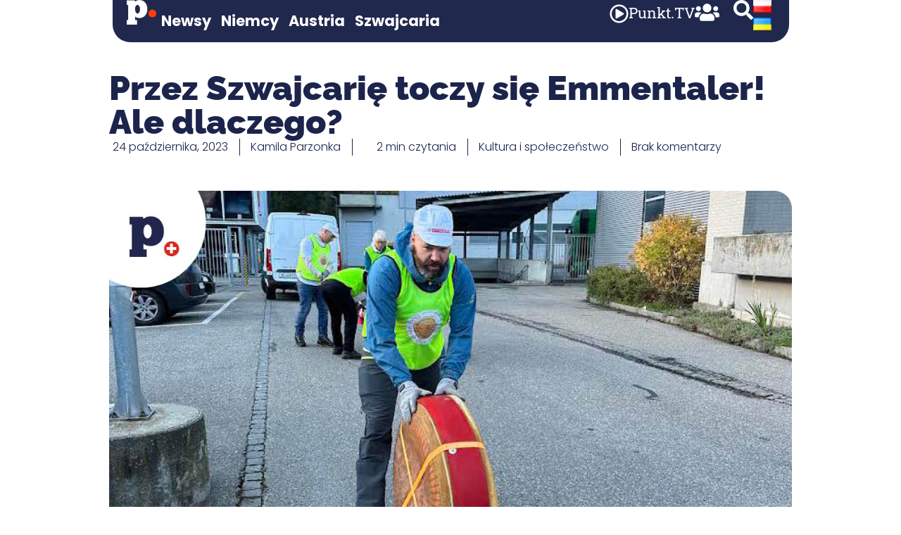

--- FILE ---
content_type: text/html; charset=UTF-8
request_url: https://punkt.media/aktualnosci/kultura/dlatego-wlasnie-obecnie-przez-szwajcarie-toczy-sie-emmentaler/
body_size: 36392
content:
<!doctype html>
<html lang="pl-PL">
<head>
	<meta charset="UTF-8">
	<meta name="viewport" content="width=device-width, initial-scale=1">
	<link rel="profile" href="https://gmpg.org/xfn/11">
	                <script type="text/javascript" src="https://cdn.consentmanager.net/delivery/autoblocking/25a9ba25f2cfa.js" data-cmp-ab="1"
                data-cmp-host="delivery.consentmanager.net"
                data-cmp-cdn="cdn.consentmanager.net"
                data-cmp-codesrc="10"></script>
        <meta name='robots' content='index, follow, max-image-preview:large, max-snippet:-1, max-video-preview:-1' />

	<!-- This site is optimized with the Yoast SEO Premium plugin v26.7 (Yoast SEO v26.7) - https://yoast.com/wordpress/plugins/seo/ -->
	<title>Przez Szwajcarię toczy się Emmentaler! Ale dlaczego? - Punkt.media</title>
	<meta name="description" content="Krążek sera Emmentaler przez tydzień przemierza Szwajcarię. Toczy się z Zäziwil w kantonie Berno do Winterthur. Zabawna akcja ma jednak poważne tło." />
	<link rel="canonical" href="https://punkt.media/aktualnosci/kultura/dlatego-wlasnie-obecnie-przez-szwajcarie-toczy-sie-emmentaler/" />
	<meta property="og:locale" content="pl_PL" />
	<meta property="og:type" content="article" />
	<meta property="og:title" content="Przez Szwajcarię toczy się Emmentaler! Ale dlaczego?" />
	<meta property="og:description" content="Krążek sera Emmentaler przez tydzień przemierza Szwajcarię. Toczy się z Zäziwil w kantonie Berno do Winterthur. Zabawna akcja ma jednak poważne tło." />
	<meta property="og:url" content="https://punkt.media/aktualnosci/kultura/dlatego-wlasnie-obecnie-przez-szwajcarie-toczy-sie-emmentaler/" />
	<meta property="og:site_name" content="Punkt.media" />
	<meta property="article:publisher" content="https://www.facebook.com/punktpress/" />
	<meta property="article:published_time" content="2023-10-24T07:57:13+00:00" />
	<meta property="og:image" content="https://punkt.media/wp-content/uploads/2023/10/Przez_Szwajcari_toczy_si_Emmentaler_Ale_dlaczego.jpg" />
	<meta property="og:image:width" content="1200" />
	<meta property="og:image:height" content="628" />
	<meta property="og:image:type" content="image/jpeg" />
	<meta name="author" content="Kamila Parzonka" />
	<meta name="twitter:card" content="summary_large_image" />
	<meta name="twitter:creator" content="@punkt_press" />
	<meta name="twitter:site" content="@punkt_press" />
	<meta name="twitter:label1" content="Napisane przez" />
	<meta name="twitter:data1" content="Kamila Parzonka" />
	<meta name="twitter:label2" content="Szacowany czas czytania" />
	<meta name="twitter:data2" content="3 minuty" />
	<script type="application/ld+json" class="yoast-schema-graph">{"@context":"https://schema.org","@graph":[{"@type":"Article","@id":"https://punkt.media/aktualnosci/kultura/dlatego-wlasnie-obecnie-przez-szwajcarie-toczy-sie-emmentaler/#article","isPartOf":{"@id":"https://punkt.media/aktualnosci/kultura/dlatego-wlasnie-obecnie-przez-szwajcarie-toczy-sie-emmentaler/"},"author":{"name":"Kamila Parzonka","@id":"https://punkt.media/#/schema/person/757e22de9fda85180e02bf28bc503d10"},"headline":"Przez Szwajcarię toczy się Emmentaler! Ale dlaczego?","datePublished":"2023-10-24T07:57:13+00:00","mainEntityOfPage":{"@id":"https://punkt.media/aktualnosci/kultura/dlatego-wlasnie-obecnie-przez-szwajcarie-toczy-sie-emmentaler/"},"wordCount":559,"commentCount":0,"publisher":{"@id":"https://punkt.media/#organization"},"image":{"@id":"https://punkt.media/aktualnosci/kultura/dlatego-wlasnie-obecnie-przez-szwajcarie-toczy-sie-emmentaler/#primaryimage"},"thumbnailUrl":"https://punkt.media/wp-content/uploads/2023/10/Przez_Szwajcari_toczy_si_Emmentaler_Ale_dlaczego.jpg","keywords":["Aktualności Szwajcaria","Emmentaler","nazwa chroniona","produkt chroniony","serowarnia Jumi","szwajcaria"],"articleSection":["Kultura i społeczeństwo"],"inLanguage":"pl-PL","potentialAction":[{"@type":"CommentAction","name":"Comment","target":["https://punkt.media/aktualnosci/kultura/dlatego-wlasnie-obecnie-przez-szwajcarie-toczy-sie-emmentaler/#respond"]}]},{"@type":"WebPage","@id":"https://punkt.media/aktualnosci/kultura/dlatego-wlasnie-obecnie-przez-szwajcarie-toczy-sie-emmentaler/","url":"https://punkt.media/aktualnosci/kultura/dlatego-wlasnie-obecnie-przez-szwajcarie-toczy-sie-emmentaler/","name":"Przez Szwajcarię toczy się Emmentaler! Ale dlaczego? - Punkt.media","isPartOf":{"@id":"https://punkt.media/#website"},"primaryImageOfPage":{"@id":"https://punkt.media/aktualnosci/kultura/dlatego-wlasnie-obecnie-przez-szwajcarie-toczy-sie-emmentaler/#primaryimage"},"image":{"@id":"https://punkt.media/aktualnosci/kultura/dlatego-wlasnie-obecnie-przez-szwajcarie-toczy-sie-emmentaler/#primaryimage"},"thumbnailUrl":"https://punkt.media/wp-content/uploads/2023/10/Przez_Szwajcari_toczy_si_Emmentaler_Ale_dlaczego.jpg","datePublished":"2023-10-24T07:57:13+00:00","description":"Krążek sera Emmentaler przez tydzień przemierza Szwajcarię. Toczy się z Zäziwil w kantonie Berno do Winterthur. Zabawna akcja ma jednak poważne tło.","breadcrumb":{"@id":"https://punkt.media/aktualnosci/kultura/dlatego-wlasnie-obecnie-przez-szwajcarie-toczy-sie-emmentaler/#breadcrumb"},"inLanguage":"pl-PL","potentialAction":[{"@type":"ReadAction","target":["https://punkt.media/aktualnosci/kultura/dlatego-wlasnie-obecnie-przez-szwajcarie-toczy-sie-emmentaler/"]}]},{"@type":"ImageObject","inLanguage":"pl-PL","@id":"https://punkt.media/aktualnosci/kultura/dlatego-wlasnie-obecnie-przez-szwajcarie-toczy-sie-emmentaler/#primaryimage","url":"https://punkt.media/wp-content/uploads/2023/10/Przez_Szwajcari_toczy_si_Emmentaler_Ale_dlaczego.jpg","contentUrl":"https://punkt.media/wp-content/uploads/2023/10/Przez_Szwajcari_toczy_si_Emmentaler_Ale_dlaczego.jpg","width":1200,"height":628,"caption":"toczenie krążka sera emmentaler"},{"@type":"BreadcrumbList","@id":"https://punkt.media/aktualnosci/kultura/dlatego-wlasnie-obecnie-przez-szwajcarie-toczy-sie-emmentaler/#breadcrumb","itemListElement":[{"@type":"ListItem","position":1,"name":"Strona główna","item":"https://punkt.media/"},{"@type":"ListItem","position":2,"name":"Przez Szwajcarię toczy się Emmentaler! Ale dlaczego?"}]},{"@type":"WebSite","@id":"https://punkt.media/#website","url":"https://punkt.media/","name":"punkt.media","description":"Informacje oraz porady o pracy i życiu w Niemczech, Austrii i Szwajcarii","publisher":{"@id":"https://punkt.media/#organization"},"alternateName":"punkt.","potentialAction":[{"@type":"SearchAction","target":{"@type":"EntryPoint","urlTemplate":"https://punkt.media/?s={search_term_string}"},"query-input":{"@type":"PropertyValueSpecification","valueRequired":true,"valueName":"search_term_string"}}],"inLanguage":"pl-PL"},{"@type":"Organization","@id":"https://punkt.media/#organization","name":"Punkt.media","alternateName":"p.","url":"https://punkt.media/","logo":{"@type":"ImageObject","inLanguage":"pl-PL","@id":"https://punkt.media/#/schema/logo/image/","url":"https://punkt.media/wp-content/uploads/2024/02/punkt-media-256.png","contentUrl":"https://punkt.media/wp-content/uploads/2024/02/punkt-media-256.png","width":256,"height":256,"caption":"Punkt.media"},"image":{"@id":"https://punkt.media/#/schema/logo/image/"},"sameAs":["https://www.facebook.com/punktpress/","https://x.com/punkt_press"],"description":"Punkt.media to portal informacyjny o krajach niemieckojęzycznych. Codziennie dostarczamy naszym użytkownikom najświeższe wiadomości z Austrii, Niemiec oraz Szwajcarii. Na portalu publikujemy również artykuły dotyczące pracy i życia właśnie w tych krajach.","email":"kontakt@punkt.media","foundingDate":"2013-01-01","numberOfEmployees":{"@type":"QuantitativeValue","minValue":"1","maxValue":"10"}},{"@type":"Person","@id":"https://punkt.media/#/schema/person/757e22de9fda85180e02bf28bc503d10","name":"Kamila Parzonka","image":{"@type":"ImageObject","inLanguage":"pl-PL","@id":"https://punkt.media/#/schema/person/image/","url":"https://secure.gravatar.com/avatar/9ca2a42fd66e80ba05257f4cf0a20ebb896133b04de34c4a183c11c208c59676?s=96&d=mm&r=g","contentUrl":"https://secure.gravatar.com/avatar/9ca2a42fd66e80ba05257f4cf0a20ebb896133b04de34c4a183c11c208c59676?s=96&d=mm&r=g","caption":"Kamila Parzonka"},"url":"https://punkt.media/author/kamilap/"}]}</script>
	<!-- / Yoast SEO Premium plugin. -->


<link rel='dns-prefetch' href='//www.googletagmanager.com' />
<link rel="alternate" type="application/rss+xml" title="Punkt.media &raquo; Kanał z wpisami" href="https://punkt.media/feed/" />
<link rel="alternate" type="application/rss+xml" title="Punkt.media &raquo; Kanał z komentarzami" href="https://punkt.media/comments/feed/" />
<link rel="alternate" type="application/rss+xml" title="Punkt.media &raquo; Przez Szwajcarię toczy się Emmentaler! Ale dlaczego? Kanał z komentarzami" href="https://punkt.media/aktualnosci/kultura/dlatego-wlasnie-obecnie-przez-szwajcarie-toczy-sie-emmentaler/feed/" />
<link rel="alternate" title="oEmbed (JSON)" type="application/json+oembed" href="https://punkt.media/wp-json/oembed/1.0/embed?url=https%3A%2F%2Fpunkt.media%2Faktualnosci%2Fkultura%2Fdlatego-wlasnie-obecnie-przez-szwajcarie-toczy-sie-emmentaler%2F&#038;lang=pl" />
<link rel="alternate" title="oEmbed (XML)" type="text/xml+oembed" href="https://punkt.media/wp-json/oembed/1.0/embed?url=https%3A%2F%2Fpunkt.media%2Faktualnosci%2Fkultura%2Fdlatego-wlasnie-obecnie-przez-szwajcarie-toczy-sie-emmentaler%2F&#038;format=xml&#038;lang=pl" />
<!-- punkt.media is managing ads with Advanced Ads 2.0.16 – https://wpadvancedads.com/ --><script id="punkt-ready">
			window.advanced_ads_ready=function(e,a){a=a||"complete";var d=function(e){return"interactive"===a?"loading"!==e:"complete"===e};d(document.readyState)?e():document.addEventListener("readystatechange",(function(a){d(a.target.readyState)&&e()}),{once:"interactive"===a})},window.advanced_ads_ready_queue=window.advanced_ads_ready_queue||[];		</script>
		<style id='wp-img-auto-sizes-contain-inline-css'>
img:is([sizes=auto i],[sizes^="auto," i]){contain-intrinsic-size:3000px 1500px}
/*# sourceURL=wp-img-auto-sizes-contain-inline-css */
</style>

<style id='wp-emoji-styles-inline-css'>

	img.wp-smiley, img.emoji {
		display: inline !important;
		border: none !important;
		box-shadow: none !important;
		height: 1em !important;
		width: 1em !important;
		margin: 0 0.07em !important;
		vertical-align: -0.1em !important;
		background: none !important;
		padding: 0 !important;
	}
/*# sourceURL=wp-emoji-styles-inline-css */
</style>
<link rel='stylesheet' id='wp-block-library-css' href='https://punkt.media/wp-includes/css/dist/block-library/style.min.css?ver=6.9' media='all' />
<style id='global-styles-inline-css'>
:root{--wp--preset--aspect-ratio--square: 1;--wp--preset--aspect-ratio--4-3: 4/3;--wp--preset--aspect-ratio--3-4: 3/4;--wp--preset--aspect-ratio--3-2: 3/2;--wp--preset--aspect-ratio--2-3: 2/3;--wp--preset--aspect-ratio--16-9: 16/9;--wp--preset--aspect-ratio--9-16: 9/16;--wp--preset--color--black: #000000;--wp--preset--color--cyan-bluish-gray: #abb8c3;--wp--preset--color--white: #ffffff;--wp--preset--color--pale-pink: #f78da7;--wp--preset--color--vivid-red: #cf2e2e;--wp--preset--color--luminous-vivid-orange: #ff6900;--wp--preset--color--luminous-vivid-amber: #fcb900;--wp--preset--color--light-green-cyan: #7bdcb5;--wp--preset--color--vivid-green-cyan: #00d084;--wp--preset--color--pale-cyan-blue: #8ed1fc;--wp--preset--color--vivid-cyan-blue: #0693e3;--wp--preset--color--vivid-purple: #9b51e0;--wp--preset--gradient--vivid-cyan-blue-to-vivid-purple: linear-gradient(135deg,rgb(6,147,227) 0%,rgb(155,81,224) 100%);--wp--preset--gradient--light-green-cyan-to-vivid-green-cyan: linear-gradient(135deg,rgb(122,220,180) 0%,rgb(0,208,130) 100%);--wp--preset--gradient--luminous-vivid-amber-to-luminous-vivid-orange: linear-gradient(135deg,rgb(252,185,0) 0%,rgb(255,105,0) 100%);--wp--preset--gradient--luminous-vivid-orange-to-vivid-red: linear-gradient(135deg,rgb(255,105,0) 0%,rgb(207,46,46) 100%);--wp--preset--gradient--very-light-gray-to-cyan-bluish-gray: linear-gradient(135deg,rgb(238,238,238) 0%,rgb(169,184,195) 100%);--wp--preset--gradient--cool-to-warm-spectrum: linear-gradient(135deg,rgb(74,234,220) 0%,rgb(151,120,209) 20%,rgb(207,42,186) 40%,rgb(238,44,130) 60%,rgb(251,105,98) 80%,rgb(254,248,76) 100%);--wp--preset--gradient--blush-light-purple: linear-gradient(135deg,rgb(255,206,236) 0%,rgb(152,150,240) 100%);--wp--preset--gradient--blush-bordeaux: linear-gradient(135deg,rgb(254,205,165) 0%,rgb(254,45,45) 50%,rgb(107,0,62) 100%);--wp--preset--gradient--luminous-dusk: linear-gradient(135deg,rgb(255,203,112) 0%,rgb(199,81,192) 50%,rgb(65,88,208) 100%);--wp--preset--gradient--pale-ocean: linear-gradient(135deg,rgb(255,245,203) 0%,rgb(182,227,212) 50%,rgb(51,167,181) 100%);--wp--preset--gradient--electric-grass: linear-gradient(135deg,rgb(202,248,128) 0%,rgb(113,206,126) 100%);--wp--preset--gradient--midnight: linear-gradient(135deg,rgb(2,3,129) 0%,rgb(40,116,252) 100%);--wp--preset--font-size--small: 13px;--wp--preset--font-size--medium: 20px;--wp--preset--font-size--large: 36px;--wp--preset--font-size--x-large: 42px;--wp--preset--spacing--20: 0.44rem;--wp--preset--spacing--30: 0.67rem;--wp--preset--spacing--40: 1rem;--wp--preset--spacing--50: 1.5rem;--wp--preset--spacing--60: 2.25rem;--wp--preset--spacing--70: 3.38rem;--wp--preset--spacing--80: 5.06rem;--wp--preset--shadow--natural: 6px 6px 9px rgba(0, 0, 0, 0.2);--wp--preset--shadow--deep: 12px 12px 50px rgba(0, 0, 0, 0.4);--wp--preset--shadow--sharp: 6px 6px 0px rgba(0, 0, 0, 0.2);--wp--preset--shadow--outlined: 6px 6px 0px -3px rgb(255, 255, 255), 6px 6px rgb(0, 0, 0);--wp--preset--shadow--crisp: 6px 6px 0px rgb(0, 0, 0);}:root { --wp--style--global--content-size: 800px;--wp--style--global--wide-size: 1200px; }:where(body) { margin: 0; }.wp-site-blocks > .alignleft { float: left; margin-right: 2em; }.wp-site-blocks > .alignright { float: right; margin-left: 2em; }.wp-site-blocks > .aligncenter { justify-content: center; margin-left: auto; margin-right: auto; }:where(.wp-site-blocks) > * { margin-block-start: 24px; margin-block-end: 0; }:where(.wp-site-blocks) > :first-child { margin-block-start: 0; }:where(.wp-site-blocks) > :last-child { margin-block-end: 0; }:root { --wp--style--block-gap: 24px; }:root :where(.is-layout-flow) > :first-child{margin-block-start: 0;}:root :where(.is-layout-flow) > :last-child{margin-block-end: 0;}:root :where(.is-layout-flow) > *{margin-block-start: 24px;margin-block-end: 0;}:root :where(.is-layout-constrained) > :first-child{margin-block-start: 0;}:root :where(.is-layout-constrained) > :last-child{margin-block-end: 0;}:root :where(.is-layout-constrained) > *{margin-block-start: 24px;margin-block-end: 0;}:root :where(.is-layout-flex){gap: 24px;}:root :where(.is-layout-grid){gap: 24px;}.is-layout-flow > .alignleft{float: left;margin-inline-start: 0;margin-inline-end: 2em;}.is-layout-flow > .alignright{float: right;margin-inline-start: 2em;margin-inline-end: 0;}.is-layout-flow > .aligncenter{margin-left: auto !important;margin-right: auto !important;}.is-layout-constrained > .alignleft{float: left;margin-inline-start: 0;margin-inline-end: 2em;}.is-layout-constrained > .alignright{float: right;margin-inline-start: 2em;margin-inline-end: 0;}.is-layout-constrained > .aligncenter{margin-left: auto !important;margin-right: auto !important;}.is-layout-constrained > :where(:not(.alignleft):not(.alignright):not(.alignfull)){max-width: var(--wp--style--global--content-size);margin-left: auto !important;margin-right: auto !important;}.is-layout-constrained > .alignwide{max-width: var(--wp--style--global--wide-size);}body .is-layout-flex{display: flex;}.is-layout-flex{flex-wrap: wrap;align-items: center;}.is-layout-flex > :is(*, div){margin: 0;}body .is-layout-grid{display: grid;}.is-layout-grid > :is(*, div){margin: 0;}body{padding-top: 0px;padding-right: 0px;padding-bottom: 0px;padding-left: 0px;}a:where(:not(.wp-element-button)){text-decoration: underline;}:root :where(.wp-element-button, .wp-block-button__link){background-color: #32373c;border-width: 0;color: #fff;font-family: inherit;font-size: inherit;font-style: inherit;font-weight: inherit;letter-spacing: inherit;line-height: inherit;padding-top: calc(0.667em + 2px);padding-right: calc(1.333em + 2px);padding-bottom: calc(0.667em + 2px);padding-left: calc(1.333em + 2px);text-decoration: none;text-transform: inherit;}.has-black-color{color: var(--wp--preset--color--black) !important;}.has-cyan-bluish-gray-color{color: var(--wp--preset--color--cyan-bluish-gray) !important;}.has-white-color{color: var(--wp--preset--color--white) !important;}.has-pale-pink-color{color: var(--wp--preset--color--pale-pink) !important;}.has-vivid-red-color{color: var(--wp--preset--color--vivid-red) !important;}.has-luminous-vivid-orange-color{color: var(--wp--preset--color--luminous-vivid-orange) !important;}.has-luminous-vivid-amber-color{color: var(--wp--preset--color--luminous-vivid-amber) !important;}.has-light-green-cyan-color{color: var(--wp--preset--color--light-green-cyan) !important;}.has-vivid-green-cyan-color{color: var(--wp--preset--color--vivid-green-cyan) !important;}.has-pale-cyan-blue-color{color: var(--wp--preset--color--pale-cyan-blue) !important;}.has-vivid-cyan-blue-color{color: var(--wp--preset--color--vivid-cyan-blue) !important;}.has-vivid-purple-color{color: var(--wp--preset--color--vivid-purple) !important;}.has-black-background-color{background-color: var(--wp--preset--color--black) !important;}.has-cyan-bluish-gray-background-color{background-color: var(--wp--preset--color--cyan-bluish-gray) !important;}.has-white-background-color{background-color: var(--wp--preset--color--white) !important;}.has-pale-pink-background-color{background-color: var(--wp--preset--color--pale-pink) !important;}.has-vivid-red-background-color{background-color: var(--wp--preset--color--vivid-red) !important;}.has-luminous-vivid-orange-background-color{background-color: var(--wp--preset--color--luminous-vivid-orange) !important;}.has-luminous-vivid-amber-background-color{background-color: var(--wp--preset--color--luminous-vivid-amber) !important;}.has-light-green-cyan-background-color{background-color: var(--wp--preset--color--light-green-cyan) !important;}.has-vivid-green-cyan-background-color{background-color: var(--wp--preset--color--vivid-green-cyan) !important;}.has-pale-cyan-blue-background-color{background-color: var(--wp--preset--color--pale-cyan-blue) !important;}.has-vivid-cyan-blue-background-color{background-color: var(--wp--preset--color--vivid-cyan-blue) !important;}.has-vivid-purple-background-color{background-color: var(--wp--preset--color--vivid-purple) !important;}.has-black-border-color{border-color: var(--wp--preset--color--black) !important;}.has-cyan-bluish-gray-border-color{border-color: var(--wp--preset--color--cyan-bluish-gray) !important;}.has-white-border-color{border-color: var(--wp--preset--color--white) !important;}.has-pale-pink-border-color{border-color: var(--wp--preset--color--pale-pink) !important;}.has-vivid-red-border-color{border-color: var(--wp--preset--color--vivid-red) !important;}.has-luminous-vivid-orange-border-color{border-color: var(--wp--preset--color--luminous-vivid-orange) !important;}.has-luminous-vivid-amber-border-color{border-color: var(--wp--preset--color--luminous-vivid-amber) !important;}.has-light-green-cyan-border-color{border-color: var(--wp--preset--color--light-green-cyan) !important;}.has-vivid-green-cyan-border-color{border-color: var(--wp--preset--color--vivid-green-cyan) !important;}.has-pale-cyan-blue-border-color{border-color: var(--wp--preset--color--pale-cyan-blue) !important;}.has-vivid-cyan-blue-border-color{border-color: var(--wp--preset--color--vivid-cyan-blue) !important;}.has-vivid-purple-border-color{border-color: var(--wp--preset--color--vivid-purple) !important;}.has-vivid-cyan-blue-to-vivid-purple-gradient-background{background: var(--wp--preset--gradient--vivid-cyan-blue-to-vivid-purple) !important;}.has-light-green-cyan-to-vivid-green-cyan-gradient-background{background: var(--wp--preset--gradient--light-green-cyan-to-vivid-green-cyan) !important;}.has-luminous-vivid-amber-to-luminous-vivid-orange-gradient-background{background: var(--wp--preset--gradient--luminous-vivid-amber-to-luminous-vivid-orange) !important;}.has-luminous-vivid-orange-to-vivid-red-gradient-background{background: var(--wp--preset--gradient--luminous-vivid-orange-to-vivid-red) !important;}.has-very-light-gray-to-cyan-bluish-gray-gradient-background{background: var(--wp--preset--gradient--very-light-gray-to-cyan-bluish-gray) !important;}.has-cool-to-warm-spectrum-gradient-background{background: var(--wp--preset--gradient--cool-to-warm-spectrum) !important;}.has-blush-light-purple-gradient-background{background: var(--wp--preset--gradient--blush-light-purple) !important;}.has-blush-bordeaux-gradient-background{background: var(--wp--preset--gradient--blush-bordeaux) !important;}.has-luminous-dusk-gradient-background{background: var(--wp--preset--gradient--luminous-dusk) !important;}.has-pale-ocean-gradient-background{background: var(--wp--preset--gradient--pale-ocean) !important;}.has-electric-grass-gradient-background{background: var(--wp--preset--gradient--electric-grass) !important;}.has-midnight-gradient-background{background: var(--wp--preset--gradient--midnight) !important;}.has-small-font-size{font-size: var(--wp--preset--font-size--small) !important;}.has-medium-font-size{font-size: var(--wp--preset--font-size--medium) !important;}.has-large-font-size{font-size: var(--wp--preset--font-size--large) !important;}.has-x-large-font-size{font-size: var(--wp--preset--font-size--x-large) !important;}
:root :where(.wp-block-pullquote){font-size: 1.5em;line-height: 1.6;}
/*# sourceURL=global-styles-inline-css */
</style>
<link rel='stylesheet' id='hello-elementor-css' href='https://punkt.media/wp-content/themes/hello-elementor/assets/css/reset.css?ver=3.4.5' media='all' />
<link rel='stylesheet' id='hello-elementor-theme-style-css' href='https://punkt.media/wp-content/themes/hello-elementor/assets/css/theme.css?ver=3.4.5' media='all' />
<link rel='stylesheet' id='hello-elementor-header-footer-css' href='https://punkt.media/wp-content/themes/hello-elementor/assets/css/header-footer.css?ver=3.4.5' media='all' />
<link rel='stylesheet' id='elementor-frontend-css' href='https://punkt.media/wp-content/plugins/elementor/assets/css/frontend.min.css?ver=3.34.1' media='all' />
<link rel='stylesheet' id='elementor-post-36871-css' href='https://punkt.media/wp-content/uploads/elementor/css/post-36871.css?ver=1768956059' media='all' />
<link rel='stylesheet' id='widget-image-css' href='https://punkt.media/wp-content/plugins/elementor/assets/css/widget-image.min.css?ver=3.34.1' media='all' />
<link rel='stylesheet' id='widget-nav-menu-css' href='https://punkt.media/wp-content/plugins/elementor-pro/assets/css/widget-nav-menu.min.css?ver=3.34.0' media='all' />
<link rel='stylesheet' id='widget-icon-box-css' href='https://punkt.media/wp-content/plugins/elementor/assets/css/widget-icon-box.min.css?ver=3.34.1' media='all' />
<link rel='stylesheet' id='widget-search-form-css' href='https://punkt.media/wp-content/plugins/elementor-pro/assets/css/widget-search-form.min.css?ver=3.34.0' media='all' />
<link rel='stylesheet' id='swiper-css' href='https://punkt.media/wp-content/plugins/elementor/assets/lib/swiper/v8/css/swiper.min.css?ver=8.4.5' media='all' />
<link rel='stylesheet' id='e-swiper-css' href='https://punkt.media/wp-content/plugins/elementor/assets/css/conditionals/e-swiper.min.css?ver=3.34.1' media='all' />
<link rel='stylesheet' id='widget-heading-css' href='https://punkt.media/wp-content/plugins/elementor/assets/css/widget-heading.min.css?ver=3.34.1' media='all' />
<link rel='stylesheet' id='widget-icon-list-css' href='https://punkt.media/wp-content/plugins/elementor/assets/css/widget-icon-list.min.css?ver=3.34.1' media='all' />
<link rel='stylesheet' id='widget-post-info-css' href='https://punkt.media/wp-content/plugins/elementor-pro/assets/css/widget-post-info.min.css?ver=3.34.0' media='all' />
<link rel='stylesheet' id='widget-share-buttons-css' href='https://punkt.media/wp-content/plugins/elementor-pro/assets/css/widget-share-buttons.min.css?ver=3.34.0' media='all' />
<link rel='stylesheet' id='e-apple-webkit-css' href='https://punkt.media/wp-content/plugins/elementor/assets/css/conditionals/apple-webkit.min.css?ver=3.34.1' media='all' />
<link rel='stylesheet' id='widget-divider-css' href='https://punkt.media/wp-content/plugins/elementor/assets/css/widget-divider.min.css?ver=3.34.1' media='all' />
<link rel='stylesheet' id='widget-loop-common-css' href='https://punkt.media/wp-content/plugins/elementor-pro/assets/css/widget-loop-common.min.css?ver=3.34.0' media='all' />
<link rel='stylesheet' id='widget-loop-grid-css' href='https://punkt.media/wp-content/plugins/elementor-pro/assets/css/widget-loop-grid.min.css?ver=3.34.0' media='all' />
<link rel='stylesheet' id='e-motion-fx-css' href='https://punkt.media/wp-content/plugins/elementor-pro/assets/css/modules/motion-fx.min.css?ver=3.34.0' media='all' />
<link rel='stylesheet' id='e-animation-fadeInDown-css' href='https://punkt.media/wp-content/plugins/elementor/assets/lib/animations/styles/fadeInDown.min.css?ver=3.34.1' media='all' />
<link rel='stylesheet' id='e-popup-css' href='https://punkt.media/wp-content/plugins/elementor-pro/assets/css/conditionals/popup.min.css?ver=3.34.0' media='all' />
<link rel='stylesheet' id='elementor-post-16624-css' href='https://punkt.media/wp-content/uploads/elementor/css/post-16624.css?ver=1768956059' media='all' />
<link rel='stylesheet' id='elementor-post-16620-css' href='https://punkt.media/wp-content/uploads/elementor/css/post-16620.css?ver=1768956059' media='all' />
<link rel='stylesheet' id='elementor-post-16606-css' href='https://punkt.media/wp-content/uploads/elementor/css/post-16606.css?ver=1768956090' media='all' />
<link rel='stylesheet' id='elementor-post-40489-css' href='https://punkt.media/wp-content/uploads/elementor/css/post-40489.css?ver=1768956059' media='all' />
<link rel='stylesheet' id='elementor-gf-local-raleway-css' href='https://punkt.media/wp-content/uploads/elementor/google-fonts/css/raleway.css?ver=1747468143' media='all' />
<link rel='stylesheet' id='elementor-gf-local-poppins-css' href='https://punkt.media/wp-content/uploads/elementor/google-fonts/css/poppins.css?ver=1747468166' media='all' />
<link rel='stylesheet' id='elementor-gf-local-robotoslab-css' href='https://punkt.media/wp-content/uploads/elementor/google-fonts/css/robotoslab.css?ver=1747468173' media='all' />
<link rel='stylesheet' id='elementor-icons-untitled-font-3-css' href='https://punkt.media/wp-content/uploads/elementor/custom-icons/untitled-font-3/styles.css?ver=1.0.0' media='all' />
<script src="https://punkt.media/wp-includes/js/jquery/jquery.min.js?ver=3.7.1" id="jquery-core-js"></script>
<script src="https://punkt.media/wp-includes/js/jquery/jquery-migrate.min.js?ver=3.4.1" id="jquery-migrate-js"></script>
<script id="advanced-ads-advanced-js-js-extra">
var advads_options = {"blog_id":"1","privacy":{"enabled":false,"state":"not_needed"}};
//# sourceURL=advanced-ads-advanced-js-js-extra
</script>
<script src="https://punkt.media/wp-content/plugins/advanced-ads/public/assets/js/advanced.min.js?ver=2.0.16" id="advanced-ads-advanced-js-js"></script>

<!-- Fragment znacznika Google (gtag.js) dodany przez Site Kit -->
<!-- Fragment Google Analytics dodany przez Site Kit -->
<script src="https://www.googletagmanager.com/gtag/js?id=GT-TBW2WGD" id="google_gtagjs-js" async></script>
<script id="google_gtagjs-js-after">
window.dataLayer = window.dataLayer || [];function gtag(){dataLayer.push(arguments);}
gtag("set","linker",{"domains":["punkt.media"]});
gtag("js", new Date());
gtag("set", "developer_id.dZTNiMT", true);
gtag("config", "GT-TBW2WGD", {"googlesitekit_post_type":"post"});
//# sourceURL=google_gtagjs-js-after
</script>
<link rel="https://api.w.org/" href="https://punkt.media/wp-json/" /><link rel="alternate" title="JSON" type="application/json" href="https://punkt.media/wp-json/wp/v2/posts/32870" /><link rel="EditURI" type="application/rsd+xml" title="RSD" href="https://punkt.media/xmlrpc.php?rsd" />
<meta name="generator" content="WordPress 6.9" />
<link rel='shortlink' href='https://punkt.media/?p=32870' />
<meta name="generator" content="Site Kit by Google 1.170.0" /><script>advads_items = { conditions: {}, display_callbacks: {}, display_effect_callbacks: {}, hide_callbacks: {}, backgrounds: {}, effect_durations: {}, close_functions: {}, showed: [] };</script><style type="text/css" id="punkt-layer-custom-css"></style><meta name="description" content="Krążek sera Emmentaler przez tydzień przemierza Szwajcarię. Toczy się z Zäziwil w kantonie Berno do Winterthur. Zabawna akcja ma jednak poważne tło.">

<!-- Znaczniki meta Google AdSense dodane przez Site Kit -->
<meta name="google-adsense-platform-account" content="ca-host-pub-2644536267352236">
<meta name="google-adsense-platform-domain" content="sitekit.withgoogle.com">
<!-- Zakończ dodawanie meta znaczników Google AdSense przez Site Kit -->
<meta name="generator" content="Elementor 3.34.1; features: e_font_icon_svg, additional_custom_breakpoints; settings: css_print_method-external, google_font-enabled, font_display-swap">

<script async src="https://fundingchoicesmessages.google.com/i/pub-9358853717257150?ers=1" nonce="DOHSNHUIGGa9krargE0V8g"></script><script nonce="DOHSNHUIGGa9krargE0V8g">(function() {function signalGooglefcPresent() {if (!window.frames['googlefcPresent']) {if (document.body) {const iframe = document.createElement('iframe'); iframe.style = 'width: 0; height: 0; border: none; z-index: -1000; left: -1000px; top: -1000px;'; iframe.style.display = 'none'; iframe.name = 'googlefcPresent'; document.body.appendChild(iframe);} else {setTimeout(signalGooglefcPresent, 0);}}}signalGooglefcPresent();})();</script>

<meta name="viewport" content="height=device-height, 
                      width=device-width, initial-scale=1.0, 
                      minimum-scale=1.0, maximum-scale=1.0, 
                      user-scalable=no, target-densitydpi=device-dpi">



<!-- Meta Pixel Code -->
<script>
!function(f,b,e,v,n,t,s)
{if(f.fbq)return;n=f.fbq=function(){n.callMethod?
n.callMethod.apply(n,arguments):n.queue.push(arguments)};
if(!f._fbq)f._fbq=n;n.push=n;n.loaded=!0;n.version='2.0';
n.queue=[];t=b.createElement(e);t.async=!0;
t.src=v;s=b.getElementsByTagName(e)[0];
s.parentNode.insertBefore(t,s)}(window, document,'script',
'https://connect.facebook.net/en_US/fbevents.js');
fbq('init', '343498999686825');
fbq('track', 'PageView');
</script>
<noscript><img height="1" width="1" style="display:none"
src="https://www.facebook.com/tr?id=343498999686825&ev=PageView&noscript=1"
/></noscript>
<!-- End Meta Pixel Code -->
		<script type="text/javascript">
			var advadsCfpQueue = [];
			var advadsCfpAd = function( adID ) {
				if ( 'undefined' === typeof advadsProCfp ) {
					advadsCfpQueue.push( adID )
				} else {
					advadsProCfp.addElement( adID )
				}
			}
		</script>
					<style>
				.e-con.e-parent:nth-of-type(n+4):not(.e-lazyloaded):not(.e-no-lazyload),
				.e-con.e-parent:nth-of-type(n+4):not(.e-lazyloaded):not(.e-no-lazyload) * {
					background-image: none !important;
				}
				@media screen and (max-height: 1024px) {
					.e-con.e-parent:nth-of-type(n+3):not(.e-lazyloaded):not(.e-no-lazyload),
					.e-con.e-parent:nth-of-type(n+3):not(.e-lazyloaded):not(.e-no-lazyload) * {
						background-image: none !important;
					}
				}
				@media screen and (max-height: 640px) {
					.e-con.e-parent:nth-of-type(n+2):not(.e-lazyloaded):not(.e-no-lazyload),
					.e-con.e-parent:nth-of-type(n+2):not(.e-lazyloaded):not(.e-no-lazyload) * {
						background-image: none !important;
					}
				}
			</style>
			<link rel="canonical" href="https://punkt.media/aktualnosci/kultura/dlatego-wlasnie-obecnie-przez-szwajcarie-toczy-sie-emmentaler/" />

<script  async src="https://pagead2.googlesyndication.com/pagead/js/adsbygoogle.js?client=ca-pub-9358853717257150" crossorigin="anonymous"></script><link rel="icon" href="https://punkt.media/wp-content/uploads/2024/02/punkt-media-256-150x150.png" sizes="32x32" />
<link rel="icon" href="https://punkt.media/wp-content/uploads/2024/02/punkt-media-256.png" sizes="192x192" />
<link rel="apple-touch-icon" href="https://punkt.media/wp-content/uploads/2024/02/punkt-media-256.png" />
<meta name="msapplication-TileImage" content="https://punkt.media/wp-content/uploads/2024/02/punkt-media-256.png" />
</head>
<body class="wp-singular post-template-default single single-post postid-32870 single-format-standard wp-custom-logo wp-embed-responsive wp-theme-hello-elementor hello-elementor-default elementor-default elementor-kit-36871 aa-prefix-punkt- elementor-page-16606">


<a class="skip-link screen-reader-text" href="#content">Przejdź do treści</a>

		<header data-elementor-type="header" data-elementor-id="16624" class="elementor elementor-16624 elementor-location-header" data-elementor-post-type="elementor_library">
			<div class="elementor-element elementor-element-d67d048 e-flex e-con-boxed e-con e-parent" data-id="d67d048" data-element_type="container" id="head1" data-settings="{&quot;position&quot;:&quot;fixed&quot;}">
					<div class="e-con-inner">
		<div class="elementor-element elementor-element-5a4663aa e-con-full e-flex e-con e-child" data-id="5a4663aa" data-element_type="container" data-settings="{&quot;background_background&quot;:&quot;classic&quot;}">
				<div class="elementor-element elementor-element-d1bb41d elementor-widget elementor-widget-image" data-id="d1bb41d" data-element_type="widget" data-widget_type="image.default">
				<div class="elementor-widget-container">
																<a href="https://punkt.media">
							<img fetchpriority="high" width="250" height="206" src="https://punkt.media/wp-content/uploads/2024/02/lgo-punkt-inv-kopia-250w.webp" class="attachment-full size-full wp-image-34761" alt="" />								</a>
															</div>
				</div>
				<div class="elementor-element elementor-element-66256b17 elementor-nav-menu--dropdown-mobile elementor-nav-menu--stretch elementor-nav-menu__align-start elementor-nav-menu__text-align-center elementor-nav-menu--toggle elementor-nav-menu--burger elementor-widget elementor-widget-nav-menu" data-id="66256b17" data-element_type="widget" id="maimen" data-settings="{&quot;full_width&quot;:&quot;stretch&quot;,&quot;submenu_icon&quot;:{&quot;value&quot;:&quot;&lt;i aria-hidden=\&quot;true\&quot; class=\&quot;\&quot;&gt;&lt;\/i&gt;&quot;,&quot;library&quot;:&quot;&quot;},&quot;layout&quot;:&quot;horizontal&quot;,&quot;toggle&quot;:&quot;burger&quot;}" data-widget_type="nav-menu.default">
				<div class="elementor-widget-container">
								<nav aria-label="Menu" class="elementor-nav-menu--main elementor-nav-menu__container elementor-nav-menu--layout-horizontal e--pointer-none">
				<ul id="menu-1-66256b17" class="elementor-nav-menu"><li class="menu-item menu-item-type-post_type menu-item-object-page menu-item-34337"><a href="https://punkt.media/aktualnosci/" class="elementor-item">Newsy</a></li>
<li class="menu-item menu-item-type-post_type menu-item-object-page menu-item-34217"><a href="https://punkt.media/niemcy/" class="elementor-item">Niemcy</a></li>
<li class="menu-item menu-item-type-post_type menu-item-object-page menu-item-34723"><a href="https://punkt.media/austria/" class="elementor-item">Austria</a></li>
<li class="menu-item menu-item-type-post_type menu-item-object-page menu-item-34722"><a href="https://punkt.media/szwajcaria/" class="elementor-item">Szwajcaria</a></li>
</ul>			</nav>
					<div class="elementor-menu-toggle" role="button" tabindex="0" aria-label="Menu Toggle" aria-expanded="false">
			<svg aria-hidden="true" role="presentation" class="elementor-menu-toggle__icon--open e-font-icon-svg e-eicon-menu-bar" viewBox="0 0 1000 1000" xmlns="http://www.w3.org/2000/svg"><path d="M104 333H896C929 333 958 304 958 271S929 208 896 208H104C71 208 42 237 42 271S71 333 104 333ZM104 583H896C929 583 958 554 958 521S929 458 896 458H104C71 458 42 487 42 521S71 583 104 583ZM104 833H896C929 833 958 804 958 771S929 708 896 708H104C71 708 42 737 42 771S71 833 104 833Z"></path></svg><svg aria-hidden="true" role="presentation" class="elementor-menu-toggle__icon--close e-font-icon-svg e-eicon-close" viewBox="0 0 1000 1000" xmlns="http://www.w3.org/2000/svg"><path d="M742 167L500 408 258 167C246 154 233 150 217 150 196 150 179 158 167 167 154 179 150 196 150 212 150 229 154 242 171 254L408 500 167 742C138 771 138 800 167 829 196 858 225 858 254 829L496 587 738 829C750 842 767 846 783 846 800 846 817 842 829 829 842 817 846 804 846 783 846 767 842 750 829 737L588 500 833 258C863 229 863 200 833 171 804 137 775 137 742 167Z"></path></svg>		</div>
					<nav class="elementor-nav-menu--dropdown elementor-nav-menu__container" aria-hidden="true">
				<ul id="menu-2-66256b17" class="elementor-nav-menu"><li class="menu-item menu-item-type-post_type menu-item-object-page menu-item-34337"><a href="https://punkt.media/aktualnosci/" class="elementor-item" tabindex="-1">Newsy</a></li>
<li class="menu-item menu-item-type-post_type menu-item-object-page menu-item-34217"><a href="https://punkt.media/niemcy/" class="elementor-item" tabindex="-1">Niemcy</a></li>
<li class="menu-item menu-item-type-post_type menu-item-object-page menu-item-34723"><a href="https://punkt.media/austria/" class="elementor-item" tabindex="-1">Austria</a></li>
<li class="menu-item menu-item-type-post_type menu-item-object-page menu-item-34722"><a href="https://punkt.media/szwajcaria/" class="elementor-item" tabindex="-1">Szwajcaria</a></li>
</ul>			</nav>
						</div>
				</div>
				<div class="elementor-element elementor-element-b20e02c elementor-position-inline-start elementor-mobile-position-inline-start elementor-hidden-mobile elementor-view-default elementor-widget elementor-widget-icon-box" data-id="b20e02c" data-element_type="widget" data-widget_type="icon-box.default">
				<div class="elementor-widget-container">
							<div class="elementor-icon-box-wrapper">

						<div class="elementor-icon-box-icon">
				<a href="https://www.youtube.com/c/PunktTV" class="elementor-icon" tabindex="-1" aria-label="Punkt.TV">
				<svg aria-hidden="true" class="e-font-icon-svg e-far-play-circle" viewBox="0 0 512 512" xmlns="http://www.w3.org/2000/svg"><path d="M371.7 238l-176-107c-15.8-8.8-35.7 2.5-35.7 21v208c0 18.4 19.8 29.8 35.7 21l176-101c16.4-9.1 16.4-32.8 0-42zM504 256C504 119 393 8 256 8S8 119 8 256s111 248 248 248 248-111 248-248zm-448 0c0-110.5 89.5-200 200-200s200 89.5 200 200-89.5 200-200 200S56 366.5 56 256z"></path></svg>				</a>
			</div>
			
						<div class="elementor-icon-box-content">

									<h3 class="elementor-icon-box-title">
						<a href="https://www.youtube.com/c/PunktTV" >
							Punkt.TV						</a>
					</h3>
				
				
			</div>
			
		</div>
						</div>
				</div>
				<div class="elementor-element elementor-element-50e284b9 elementor-view-default elementor-widget elementor-widget-icon" data-id="50e284b9" data-element_type="widget" data-widget_type="icon.default">
				<div class="elementor-widget-container">
							<div class="elementor-icon-wrapper">
			<a class="elementor-icon" href="#elementor-action%3Aaction%3Dpopup%3Aopen%26settings%3DeyJpZCI6IjE2NjQ0IiwidG9nZ2xlIjpmYWxzZX0%3D">
			<svg aria-hidden="true" class="e-font-icon-svg e-fas-users" viewBox="0 0 640 512" xmlns="http://www.w3.org/2000/svg"><path d="M96 224c35.3 0 64-28.7 64-64s-28.7-64-64-64-64 28.7-64 64 28.7 64 64 64zm448 0c35.3 0 64-28.7 64-64s-28.7-64-64-64-64 28.7-64 64 28.7 64 64 64zm32 32h-64c-17.6 0-33.5 7.1-45.1 18.6 40.3 22.1 68.9 62 75.1 109.4h66c17.7 0 32-14.3 32-32v-32c0-35.3-28.7-64-64-64zm-256 0c61.9 0 112-50.1 112-112S381.9 32 320 32 208 82.1 208 144s50.1 112 112 112zm76.8 32h-8.3c-20.8 10-43.9 16-68.5 16s-47.6-6-68.5-16h-8.3C179.6 288 128 339.6 128 403.2V432c0 26.5 21.5 48 48 48h288c26.5 0 48-21.5 48-48v-28.8c0-63.6-51.6-115.2-115.2-115.2zm-223.7-13.4C161.5 263.1 145.6 256 128 256H64c-35.3 0-64 28.7-64 64v32c0 17.7 14.3 32 32 32h65.9c6.3-47.4 34.9-87.3 75.2-109.4z"></path></svg>			</a>
		</div>
						</div>
				</div>
				<div class="elementor-element elementor-element-67e1c7b1 elementor-search-form--skin-full_screen elementor-widget elementor-widget-search-form" data-id="67e1c7b1" data-element_type="widget" data-settings="{&quot;skin&quot;:&quot;full_screen&quot;}" data-widget_type="search-form.default">
				<div class="elementor-widget-container">
							<search role="search">
			<form class="elementor-search-form" action="https://punkt.media" method="get">
												<div class="elementor-search-form__toggle" role="button" tabindex="0" aria-label="Szukaj">
					<div class="e-font-icon-svg-container"><svg aria-hidden="true" class="e-font-icon-svg e-fas-search" viewBox="0 0 512 512" xmlns="http://www.w3.org/2000/svg"><path d="M505 442.7L405.3 343c-4.5-4.5-10.6-7-17-7H372c27.6-35.3 44-79.7 44-128C416 93.1 322.9 0 208 0S0 93.1 0 208s93.1 208 208 208c48.3 0 92.7-16.4 128-44v16.3c0 6.4 2.5 12.5 7 17l99.7 99.7c9.4 9.4 24.6 9.4 33.9 0l28.3-28.3c9.4-9.4 9.4-24.6.1-34zM208 336c-70.7 0-128-57.2-128-128 0-70.7 57.2-128 128-128 70.7 0 128 57.2 128 128 0 70.7-57.2 128-128 128z"></path></svg></div>				</div>
								<div class="elementor-search-form__container">
					<label class="elementor-screen-only" for="elementor-search-form-67e1c7b1">Szukaj</label>

					
					<input id="elementor-search-form-67e1c7b1" placeholder="Szukaj" class="elementor-search-form__input" type="search" name="s" value="">
					
					
										<div class="dialog-lightbox-close-button dialog-close-button" role="button" tabindex="0" aria-label="Close this search box.">
						<svg aria-hidden="true" class="e-font-icon-svg e-eicon-close" viewBox="0 0 1000 1000" xmlns="http://www.w3.org/2000/svg"><path d="M742 167L500 408 258 167C246 154 233 150 217 150 196 150 179 158 167 167 154 179 150 196 150 212 150 229 154 242 171 254L408 500 167 742C138 771 138 800 167 829 196 858 225 858 254 829L496 587 738 829C750 842 767 846 783 846 800 846 817 842 829 829 842 817 846 804 846 783 846 767 842 750 829 737L588 500 833 258C863 229 863 200 833 171 804 137 775 137 742 167Z"></path></svg>					</div>
									</div>
			</form>
		</search>
						</div>
				</div>
				<div class="elementor-element elementor-element-3b329d5 elementor-widget elementor-widget-wp-widget-polylang" data-id="3b329d5" data-element_type="widget" id="langitop" data-widget_type="wp-widget-polylang.default">
				<div class="elementor-widget-container">
					<nav aria-label="Wybierz język"><ul>
	<li class="lang-item lang-item-21282 lang-item-pl current-lang lang-item-first"><a lang="pl-PL" hreflang="pl-PL" href="https://punkt.media/aktualnosci/kultura/dlatego-wlasnie-obecnie-przez-szwajcarie-toczy-sie-emmentaler/" aria-current="true"><img src="[data-uri]" alt="Polski" width="16" height="11" style="width: 16px; height: 11px;" /></a></li>
	<li class="lang-item lang-item-21279 lang-item-uk no-translation"><a lang="uk" hreflang="uk" href="https://punkt.media/uk/strona-glowna-%d1%83%d0%ba%d1%80%d0%b0%d1%97%d0%bd%d1%81%d1%8c%d0%ba%d0%b0/"><img loading="lazy" src="[data-uri]" alt="Українська" width="16" height="11" style="width: 16px; height: 11px;" /></a></li>
</ul>
</nav>				</div>
				</div>
				</div>
					</div>
				</div>
				</header>
				<div data-elementor-type="single-post" data-elementor-id="16606" class="elementor elementor-16606 elementor-location-single post-32870 post type-post status-publish format-standard has-post-thumbnail hentry category-kultura tag-aktualnosci-szwajcaria tag-emmentaler tag-nazwa-chroniona tag-produkt-chroniony tag-serowarnia-jumi tag-szwajcaria" data-elementor-post-type="elementor_library">
			<div class="elementor-element elementor-element-21ae209a e-flex e-con-boxed e-con e-parent" data-id="21ae209a" data-element_type="container">
					<div class="e-con-inner">
				<div class="elementor-element elementor-element-43e6a976 elementor-widget elementor-widget-theme-post-title elementor-page-title elementor-widget-heading" data-id="43e6a976" data-element_type="widget" data-widget_type="theme-post-title.default">
				<div class="elementor-widget-container">
					<h1 class="elementor-heading-title elementor-size-default">Przez Szwajcarię toczy się Emmentaler! Ale dlaczego?</h1>				</div>
				</div>
		<div class="elementor-element elementor-element-f4e3137 e-flex e-con-boxed e-con e-child" data-id="f4e3137" data-element_type="container">
					<div class="e-con-inner">
				<div class="elementor-element elementor-element-736b4430 elementor-align-left elementor-widget elementor-widget-post-info" data-id="736b4430" data-element_type="widget" data-widget_type="post-info.default">
				<div class="elementor-widget-container">
							<ul class="elementor-inline-items elementor-icon-list-items elementor-post-info">
								<li class="elementor-icon-list-item elementor-repeater-item-7f530f1 elementor-inline-item" itemprop="datePublished">
						<a href="https://punkt.media/2023/10/24/">
														<span class="elementor-icon-list-text elementor-post-info__item elementor-post-info__item--type-date">
										<time>24 października, 2023</time>					</span>
									</a>
				</li>
				<li class="elementor-icon-list-item elementor-repeater-item-6863c75 elementor-inline-item" itemprop="author">
													<span class="elementor-icon-list-text elementor-post-info__item elementor-post-info__item--type-author">
										Kamila Parzonka					</span>
								</li>
				<li class="elementor-icon-list-item elementor-repeater-item-af5229b elementor-inline-item">
										<span class="elementor-icon-list-icon">
								<i aria-hidden="true" class="far fa-tags"></i>							</span>
									<span class="elementor-icon-list-text elementor-post-info__item elementor-post-info__item--type-custom">
										<span class="span-reading-time rt-reading-time"><span class="rt-label rt-prefix"></span> <span class="rt-time"> 2</span> <span class="rt-label rt-postfix">min</span></span> czytania					</span>
								</li>
				<li class="elementor-icon-list-item elementor-repeater-item-f02ad51 elementor-inline-item" itemprop="about">
													<span class="elementor-icon-list-text elementor-post-info__item elementor-post-info__item--type-terms">
										<span class="elementor-post-info__terms-list">
				<a href="https://punkt.media/category/aktualnosci/kultura/" class="elementor-post-info__terms-list-item">Kultura i społeczeństwo</a>				</span>
					</span>
								</li>
				<li class="elementor-icon-list-item elementor-repeater-item-59ffa3b elementor-inline-item" itemprop="commentCount">
						<a href="https://punkt.media/aktualnosci/kultura/dlatego-wlasnie-obecnie-przez-szwajcarie-toczy-sie-emmentaler/#respond">
														<span class="elementor-icon-list-text elementor-post-info__item elementor-post-info__item--type-comments">
										Brak komentarzy					</span>
									</a>
				</li>
				</ul>
						</div>
				</div>
					</div>
				</div>
					</div>
				</div>
		<div class="elementor-element elementor-element-1f52860b e-flex e-con-boxed e-con e-parent" data-id="1f52860b" data-element_type="container">
					<div class="e-con-inner">
				<div class="elementor-element elementor-element-997c267 elementor-widget elementor-widget-theme-post-featured-image elementor-widget-image" data-id="997c267" data-element_type="widget" data-widget_type="theme-post-featured-image.default">
				<div class="elementor-widget-container">
												<figure class="wp-caption">
										<img loading="lazy" width="1200" height="628" src="https://punkt.media/wp-content/uploads/2023/10/Przez_Szwajcari_toczy_si_Emmentaler_Ale_dlaczego.jpg" class="attachment-full size-full wp-image-32869" alt="toczenie krążka sera emmentaler" srcset="https://punkt.media/wp-content/uploads/2023/10/Przez_Szwajcari_toczy_si_Emmentaler_Ale_dlaczego.jpg 1200w, https://punkt.media/wp-content/uploads/2023/10/Przez_Szwajcari_toczy_si_Emmentaler_Ale_dlaczego-300x157.jpg 300w, https://punkt.media/wp-content/uploads/2023/10/Przez_Szwajcari_toczy_si_Emmentaler_Ale_dlaczego-1024x536.jpg 1024w, https://punkt.media/wp-content/uploads/2023/10/Przez_Szwajcari_toczy_si_Emmentaler_Ale_dlaczego-768x402.jpg 768w" sizes="(max-width: 1200px) 100vw, 1200px" />											<figcaption class="widget-image-caption wp-caption-text"></figcaption>
										</figure>
									</div>
				</div>
				<div class="elementor-element elementor-element-36bfdddc elementor-widget elementor-widget-theme-post-excerpt" data-id="36bfdddc" data-element_type="widget" data-widget_type="theme-post-excerpt.default">
				<div class="elementor-widget-container">
					<p><strong>Krążek sera Emmentaler przez tydzień przemierza Szwajcarię. Toczy się z Zäziwil w kantonie Berno do Winterthur. Zabawna akcja ma jednak poważne tło.</strong></p>
				</div>
				</div>
				<div class="elementor-element elementor-element-612b03d4 elementor-widget elementor-widget-theme-post-content" data-id="612b03d4" data-element_type="widget" data-widget_type="theme-post-content.default">
				<div class="elementor-widget-container">
					<p>Jest okrągły, ma dziury i waży 100 kilogramów. Właściwie zupełnie zwyczajny Emmentaler. Ale od soboty ten krążek toczy się przez Szwajcarię. Z serowarni w Zäziwil w kantonie Berno trafi do Winterthur i przemierzy aż 150 kilometrów!</p>
<p>„Tej jesieni chcę zrobić coś, czego nie zrobił wcześniej żaden Emmentaler przede mną. Chcę, siłą mięśni, przetoczyć się przez wzgórza i doliny do sklepu Jumi w Winterthur” – pisze serowarnia Jumi w imieniu sera na swojej stronie internetowej. Na jego drodze są już ustalone przystanki, w końcu Emmentaler też chce czegoś doświadczyć w swojej podróży. Należą do nich mecz hokeja na lodzie drużyny SCL Tigers w Langnau oraz Muzeum Transportu w Lucernie. Zakończenie serowej podróży zaplanowano na 28 października.</p>
<p>Ale po co to wszystko? Cała sprawa ma poważne podłoże. „Liczba serowarni, które nadal specjalizują się w tym tradycyjnym rzemiośle, znacznie maleje” – mówi Christoph Glauser. Serowarni produkujących ser Emmentaler jest coraz mniej. Podczas gdy w 1999 roku było ich ponad 500, dziś jest ich tylko 97.</p>
<h2>Emmentaler nie jest produktem chronionym</h2>
<p>Problem stanowi fakt, że Emmentaler jest serem chronionym wyłącznie w Szwajcarii. Za granicą sytuacja wygląda inaczej. Każdy może tam wyprodukować ser, a potem sprzedać go jako „Emmentaler”. Jedyne kryterium to dziury w serze. Z tym walczy szwajcarska organizacja branżowa Emmentaler Switzerland, która zarejestrowała słowny znak towarowy „Emmentaler” dla serów z chronioną nazwą pochodzenia w Światowej Organizacji Własności Intelektualnej w Genewie. Wpis został także zgłoszony do urzędu ds. znaków towarowych UE EUIPO w Alicante w Hiszpanii, który jednak odmówił jego rejestracji, ponieważ według urzędu „Emmentaler” to termin opisowy.</p>
<p>Potwierdził to również Sąd Unii Europejskiej (EuG) w Luksemburgu. Powodem jest to, że „miarodajny niemiecki krąg odbiorców natychmiast rozumie symbol &lt;Emmentaler&gt; jako nazwę rodzaju sera”. Zgodnie z prawem UE rejestracja jako oznaczenia objętego ochroną pochodzenia jest już wyłączona, jeżeli określenie to ma „charakter opisowy” choćby w jednym państwie członkowskim. Tak jest przynajmniej w Niemczech. Z tego samego powodu wykluczona jest również ochrona w postaci tzw. zbiorowego znaku towarowego dla szwajcarskich producentów.</p>
<h2>Pomaga król zapasów, Sempach</h2>
<p>Szwajcarscy producenci mogą nadal kwestionować tę decyzję przed Europejskim Trybunałem Sprawiedliwości (ETS). W przeciwieństwie do Emmentalera sery Feta, Parmezan i podobny do parmezanu „Grana Padano” cieszą się ogólnounijną ochroną pochodzenia.</p>
<p>Na ten problem chce zwrócić uwagę serowarnia Jumi, która toczy ser Emmentaler przez Szwajcarię. W większości przypadków jest to po prostu siła mięśni, „jak za czasów mojego dziadka” – jest napisane na stronie internetowej serowarni. W toczeniu krążka pomagają nie tylko mistrz serowarstwa Glauser i jego pracownicy. Znaczącego wsparcia udziela również szwajcarski król zapasów, Matthias Sempach.</p>
<p>Ostatnie metry serowej podróży skomentuje nawet legenda telewizji, Beni Thurnheer. Następnie zaplanowane jest cięcie Emmentalera. Część ma zostać spożyta na miejscu, a niektóre kawałki zostaną wysłane. „Ser zostanie wysłany do wszystkich ambasad Szwajcarii za granicą. Rozważamy również wysłanie do każdej zagranicznej ambasady w Szwajcarii.”</p>
<p style="text-align: center;"><iframe src="https://www.facebook.com/plugins/post.php?href=https%3A%2F%2Fwww.facebook.com%2Fpermalink.php%3Fstory_fbid%3Dpfbid0bmopBgEwdSiPXQ8hvBTtTH8BLnp9PjEq6kYoGfUYn2BhTouUiV2nnkxMcYxvXXKKl%26id%3D100063486735965&#038;show_text=true&#038;width=500" width="500" height="648" style="border:none;overflow:hidden" scrolling="no" frameborder="0" allowfullscreen="true" allow="autoplay; clipboard-write; encrypted-media; picture-in-picture; web-share"></iframe> </p>
<p><span style="color: #999999;"><em>Źródło: Blick<br /></em></span></p>
<div class="cu-comment-viewer-content" data-test="comment-viewer-content">
<p>Foto: Facebook/@ Emmentaler Rollen</p>
</div>
<p><span style="color: #999999;"><em> </em></span></p></p>
<div class="punkt-po-tresci punkt-target" id="punkt-1296127163" data-punkt-trackid="45608" data-punkt-trackbid="1"><div class="punkt-adlabel">Reklama</div><a data-no-instant="1" href="https://digitalmonsters.studio/uslugi/#strony_www" rel="noopener" class="a2t-link" aria-label="Strony internetowe po niemiecku 1_6"><img loading="lazy" src="https://punkt.media/wp-content/uploads/2025/08/Strony-internetowe-po-niemiecku-1_6.jpg" alt=""  srcset="https://punkt.media/wp-content/uploads/2025/08/Strony-internetowe-po-niemiecku-1_6.jpg 768w, https://punkt.media/wp-content/uploads/2025/08/Strony-internetowe-po-niemiecku-1_6-300x35.jpg 300w" sizes="(max-width: 768px) 100vw, 768px" width="768" height="90"   /></a></div>				</div>
				</div>
		<div class="elementor-element elementor-element-510b1925 e-con-full e-flex e-con e-child" data-id="510b1925" data-element_type="container">
		<div class="elementor-element elementor-element-becba2a e-flex e-con-boxed e-con e-child" data-id="becba2a" data-element_type="container">
					<div class="e-con-inner">
		<div class="elementor-element elementor-element-91c0493 e-con-full e-flex e-con e-child" data-id="91c0493" data-element_type="container">
				<div class="elementor-element elementor-element-2765ea4b elementor-widget elementor-widget-heading" data-id="2765ea4b" data-element_type="widget" data-widget_type="heading.default">
				<div class="elementor-widget-container">
					<span class="elementor-heading-title elementor-size-default">Udostępnij: </span>				</div>
				</div>
				<div class="elementor-element elementor-element-38b02676 elementor-share-buttons--view-icon elementor-share-buttons--skin-minimal elementor-share-buttons--color-custom elementor-share-buttons--shape-square elementor-grid-0 elementor-widget elementor-widget-share-buttons" data-id="38b02676" data-element_type="widget" data-widget_type="share-buttons.default">
				<div class="elementor-widget-container">
							<div class="elementor-grid" role="list">
								<div class="elementor-grid-item" role="listitem">
						<div class="elementor-share-btn elementor-share-btn_facebook" role="button" tabindex="0" aria-label="Share on facebook">
															<span class="elementor-share-btn__icon">
								<svg aria-hidden="true" class="e-font-icon-svg e-fab-facebook" viewBox="0 0 512 512" xmlns="http://www.w3.org/2000/svg"><path d="M504 256C504 119 393 8 256 8S8 119 8 256c0 123.78 90.69 226.38 209.25 245V327.69h-63V256h63v-54.64c0-62.15 37-96.48 93.67-96.48 27.14 0 55.52 4.84 55.52 4.84v61h-31.28c-30.8 0-40.41 19.12-40.41 38.73V256h68.78l-11 71.69h-57.78V501C413.31 482.38 504 379.78 504 256z"></path></svg>							</span>
																				</div>
					</div>
									<div class="elementor-grid-item" role="listitem">
						<div class="elementor-share-btn elementor-share-btn_twitter" role="button" tabindex="0" aria-label="Share on twitter">
															<span class="elementor-share-btn__icon">
								<svg aria-hidden="true" class="e-font-icon-svg e-fab-twitter" viewBox="0 0 512 512" xmlns="http://www.w3.org/2000/svg"><path d="M459.37 151.716c.325 4.548.325 9.097.325 13.645 0 138.72-105.583 298.558-298.558 298.558-59.452 0-114.68-17.219-161.137-47.106 8.447.974 16.568 1.299 25.34 1.299 49.055 0 94.213-16.568 130.274-44.832-46.132-.975-84.792-31.188-98.112-72.772 6.498.974 12.995 1.624 19.818 1.624 9.421 0 18.843-1.3 27.614-3.573-48.081-9.747-84.143-51.98-84.143-102.985v-1.299c13.969 7.797 30.214 12.67 47.431 13.319-28.264-18.843-46.781-51.005-46.781-87.391 0-19.492 5.197-37.36 14.294-52.954 51.655 63.675 129.3 105.258 216.365 109.807-1.624-7.797-2.599-15.918-2.599-24.04 0-57.828 46.782-104.934 104.934-104.934 30.213 0 57.502 12.67 76.67 33.137 23.715-4.548 46.456-13.32 66.599-25.34-7.798 24.366-24.366 44.833-46.132 57.827 21.117-2.273 41.584-8.122 60.426-16.243-14.292 20.791-32.161 39.308-52.628 54.253z"></path></svg>							</span>
																				</div>
					</div>
									<div class="elementor-grid-item" role="listitem">
						<div class="elementor-share-btn elementor-share-btn_linkedin" role="button" tabindex="0" aria-label="Share on linkedin">
															<span class="elementor-share-btn__icon">
								<svg aria-hidden="true" class="e-font-icon-svg e-fab-linkedin" viewBox="0 0 448 512" xmlns="http://www.w3.org/2000/svg"><path d="M416 32H31.9C14.3 32 0 46.5 0 64.3v383.4C0 465.5 14.3 480 31.9 480H416c17.6 0 32-14.5 32-32.3V64.3c0-17.8-14.4-32.3-32-32.3zM135.4 416H69V202.2h66.5V416zm-33.2-243c-21.3 0-38.5-17.3-38.5-38.5S80.9 96 102.2 96c21.2 0 38.5 17.3 38.5 38.5 0 21.3-17.2 38.5-38.5 38.5zm282.1 243h-66.4V312c0-24.8-.5-56.7-34.5-56.7-34.6 0-39.9 27-39.9 54.9V416h-66.4V202.2h63.7v29.2h.9c8.9-16.8 30.6-34.5 62.9-34.5 67.2 0 79.7 44.3 79.7 101.9V416z"></path></svg>							</span>
																				</div>
					</div>
						</div>
						</div>
				</div>
				</div>
		<div class="elementor-element elementor-element-5522144 e-con-full e-flex e-con e-child" data-id="5522144" data-element_type="container">
				<div class="elementor-element elementor-element-cd0aca3 elementor-widget elementor-widget-heading" data-id="cd0aca3" data-element_type="widget" data-widget_type="heading.default">
				<div class="elementor-widget-container">
					<span class="elementor-heading-title elementor-size-default">Obserwuj: </span>				</div>
				</div>
				<div class="elementor-element elementor-element-d62da0e elementor-icon-list--layout-inline elementor-hidden-desktop elementor-hidden-tablet elementor-list-item-link-full_width elementor-widget elementor-widget-icon-list" data-id="d62da0e" data-element_type="widget" data-widget_type="icon-list.default">
				<div class="elementor-widget-container">
							<ul class="elementor-icon-list-items elementor-inline-items">
							<li class="elementor-icon-list-item elementor-inline-item">
											<a href="#elementor-action%3Aaction%3Dpopup%3Aopen%26settings%3DeyJpZCI6IjE2NjQ0IiwidG9nZ2xlIjpmYWxzZX0%3D">

												<span class="elementor-icon-list-icon">
							<svg aria-hidden="true" class="e-font-icon-svg e-fas-users" viewBox="0 0 640 512" xmlns="http://www.w3.org/2000/svg"><path d="M96 224c35.3 0 64-28.7 64-64s-28.7-64-64-64-64 28.7-64 64 28.7 64 64 64zm448 0c35.3 0 64-28.7 64-64s-28.7-64-64-64-64 28.7-64 64 28.7 64 64 64zm32 32h-64c-17.6 0-33.5 7.1-45.1 18.6 40.3 22.1 68.9 62 75.1 109.4h66c17.7 0 32-14.3 32-32v-32c0-35.3-28.7-64-64-64zm-256 0c61.9 0 112-50.1 112-112S381.9 32 320 32 208 82.1 208 144s50.1 112 112 112zm76.8 32h-8.3c-20.8 10-43.9 16-68.5 16s-47.6-6-68.5-16h-8.3C179.6 288 128 339.6 128 403.2V432c0 26.5 21.5 48 48 48h288c26.5 0 48-21.5 48-48v-28.8c0-63.6-51.6-115.2-115.2-115.2zm-223.7-13.4C161.5 263.1 145.6 256 128 256H64c-35.3 0-64 28.7-64 64v32c0 17.7 14.3 32 32 32h65.9c6.3-47.4 34.9-87.3 75.2-109.4z"></path></svg>						</span>
										<span class="elementor-icon-list-text"></span>
											</a>
									</li>
								<li class="elementor-icon-list-item elementor-inline-item">
											<a href="https://news.google.com/publications/CAAqBwgKMLPlsgswwIDKAw?ceid=PL:pl&#038;oc=3" target="_blank">

												<span class="elementor-icon-list-icon">
							<i aria-hidden="true" class="icon icon-googlenews"></i>						</span>
										<span class="elementor-icon-list-text"></span>
											</a>
									</li>
								<li class="elementor-icon-list-item elementor-inline-item">
											<a href="https://punkt.media/feed/">

												<span class="elementor-icon-list-icon">
							<svg aria-hidden="true" class="e-font-icon-svg e-fas-rss-square" viewBox="0 0 448 512" xmlns="http://www.w3.org/2000/svg"><path d="M400 32H48C21.49 32 0 53.49 0 80v352c0 26.51 21.49 48 48 48h352c26.51 0 48-21.49 48-48V80c0-26.51-21.49-48-48-48zM112 416c-26.51 0-48-21.49-48-48s21.49-48 48-48 48 21.49 48 48-21.49 48-48 48zm157.533 0h-34.335c-6.011 0-11.051-4.636-11.442-10.634-5.214-80.05-69.243-143.92-149.123-149.123-5.997-.39-10.633-5.431-10.633-11.441v-34.335c0-6.535 5.468-11.777 11.994-11.425 110.546 5.974 198.997 94.536 204.964 204.964.352 6.526-4.89 11.994-11.425 11.994zm103.027 0h-34.334c-6.161 0-11.175-4.882-11.427-11.038-5.598-136.535-115.204-246.161-251.76-251.76C68.882 152.949 64 147.935 64 141.774V107.44c0-6.454 5.338-11.664 11.787-11.432 167.83 6.025 302.21 141.191 308.205 308.205.232 6.449-4.978 11.787-11.432 11.787z"></path></svg>						</span>
										<span class="elementor-icon-list-text"></span>
											</a>
									</li>
						</ul>
						</div>
				</div>
				<div class="elementor-element elementor-element-c81e0c4 elementor-hidden-mobile elementor-widget elementor-widget-heading" data-id="c81e0c4" data-element_type="widget" data-widget_type="heading.default">
				<div class="elementor-widget-container">
					<div class="elementor-heading-title elementor-size-default"><a href="#elementor-action%3Aaction%3Dpopup%3Aopen%26settings%3DeyJpZCI6IjE2NjQ0IiwidG9nZ2xlIjpmYWxzZX0%3D">Social media</a></div>				</div>
				</div>
				<div class="elementor-element elementor-element-4bcc1c9 elementor-hidden-mobile elementor-widget elementor-widget-heading" data-id="4bcc1c9" data-element_type="widget" data-widget_type="heading.default">
				<div class="elementor-widget-container">
					<div class="elementor-heading-title elementor-size-default"><a href="https://news.google.com/publications/CAAqBwgKMLPlsgswwIDKAw?ceid=PL:pl&#038;oc=3" target="_blank">Google News</a></div>				</div>
				</div>
				<div class="elementor-element elementor-element-065d170 elementor-hidden-mobile elementor-widget elementor-widget-heading" data-id="065d170" data-element_type="widget" data-widget_type="heading.default">
				<div class="elementor-widget-container">
					<div class="elementor-heading-title elementor-size-default"><a href="https://punkt.media/feed/" target="_blank">RSS</a></div>				</div>
				</div>
				</div>
					</div>
				</div>
				</div>
				<div class="elementor-element elementor-element-d91c483 elementor-widget-divider--view-line elementor-widget elementor-widget-divider" data-id="d91c483" data-element_type="widget" data-widget_type="divider.default">
				<div class="elementor-widget-container">
							<div class="elementor-divider">
			<span class="elementor-divider-separator">
						</span>
		</div>
						</div>
				</div>
		<!-- hidden widget 32870-7ff3d62 -->		<div class="elementor-element elementor-element-267b9e3 elementor-widget elementor-widget-post-info" data-id="267b9e3" data-element_type="widget" data-widget_type="post-info.default">
				<div class="elementor-widget-container">
							<ul class="elementor-inline-items elementor-icon-list-items elementor-post-info">
								<li class="elementor-icon-list-item elementor-repeater-item-a153fe1 elementor-inline-item" itemprop="about">
													<span class="elementor-icon-list-text elementor-post-info__item elementor-post-info__item--type-terms">
							<span class="elementor-post-info__item-prefix">Słowa kluczowe: </span>
										<span class="elementor-post-info__terms-list">
				<a href="https://punkt.media/tag/aktualnosci-szwajcaria/" class="elementor-post-info__terms-list-item">Aktualności Szwajcaria</a>, <a href="https://punkt.media/tag/emmentaler/" class="elementor-post-info__terms-list-item">Emmentaler</a>, <a href="https://punkt.media/tag/nazwa-chroniona/" class="elementor-post-info__terms-list-item">nazwa chroniona</a>, <a href="https://punkt.media/tag/produkt-chroniony/" class="elementor-post-info__terms-list-item">produkt chroniony</a>, <a href="https://punkt.media/tag/serowarnia-jumi/" class="elementor-post-info__terms-list-item">serowarnia Jumi</a>, <a href="https://punkt.media/tag/szwajcaria/" class="elementor-post-info__terms-list-item">szwajcaria</a>				</span>
					</span>
								</li>
				</ul>
						</div>
				</div>
					</div>
				</div>
		<div class="elementor-element elementor-element-feedeaa e-flex e-con-boxed e-con e-parent" data-id="feedeaa" data-element_type="container">
					<div class="e-con-inner">
					</div>
				</div>
		<div class="elementor-element elementor-element-50d2589 e-con-full e-flex e-con e-parent" data-id="50d2589" data-element_type="container" data-settings="{&quot;background_background&quot;:&quot;classic&quot;}">
		<div class="elementor-element elementor-element-b5132f7 e-flex e-con-boxed e-con e-child" data-id="b5132f7" data-element_type="container">
					<div class="e-con-inner">
				<div class="elementor-element elementor-element-47b1945 elementor-widget elementor-widget-heading" data-id="47b1945" data-element_type="widget" data-widget_type="heading.default">
				<div class="elementor-widget-container">
					<h4 class="elementor-heading-title elementor-size-default"><a href="https://www.youtube.com/c/PunktTV" target="_blank" rel="nofollow">Punkt.TV</a></h4>				</div>
				</div>
				<div class="elementor-element elementor-element-590d463 elementor-grid-2 elementor-grid-tablet-2 elementor-grid-mobile-1 elementor-widget elementor-widget-loop-grid" data-id="590d463" data-element_type="widget" data-settings="{&quot;template_id&quot;:16947,&quot;columns&quot;:2,&quot;alternate_template&quot;:&quot;yes&quot;,&quot;_skin&quot;:&quot;post&quot;,&quot;columns_tablet&quot;:&quot;2&quot;,&quot;columns_mobile&quot;:&quot;1&quot;,&quot;edit_handle_selector&quot;:&quot;[data-elementor-type=\&quot;loop-item\&quot;]&quot;,&quot;row_gap&quot;:{&quot;unit&quot;:&quot;px&quot;,&quot;size&quot;:&quot;&quot;,&quot;sizes&quot;:[]},&quot;row_gap_tablet&quot;:{&quot;unit&quot;:&quot;px&quot;,&quot;size&quot;:&quot;&quot;,&quot;sizes&quot;:[]},&quot;row_gap_mobile&quot;:{&quot;unit&quot;:&quot;px&quot;,&quot;size&quot;:&quot;&quot;,&quot;sizes&quot;:[]}}" data-widget_type="loop-grid.post">
				<div class="elementor-widget-container">
							<div class="elementor-loop-container elementor-grid" role="list">
		<style id="loop-16947">.elementor-16947 .elementor-element.elementor-element-2f23e8a{--display:flex;--flex-direction:row;--container-widget-width:initial;--container-widget-height:100%;--container-widget-flex-grow:1;--container-widget-align-self:stretch;--flex-wrap-mobile:wrap;--gap:0px 0px;--row-gap:0px;--column-gap:0px;border-style:solid;--border-style:solid;border-width:1px 1px 1px 1px;--border-top-width:1px;--border-right-width:1px;--border-bottom-width:1px;--border-left-width:1px;border-color:#4F4F4F42;--border-color:#4F4F4F42;--border-radius:25px 25px 25px 25px;--margin-top:0px;--margin-bottom:0px;--margin-left:0px;--margin-right:0px;--padding-top:0px;--padding-bottom:0px;--padding-left:0px;--padding-right:0px;}.elementor-16947 .elementor-element.elementor-element-2f23e8a:not(.elementor-motion-effects-element-type-background), .elementor-16947 .elementor-element.elementor-element-2f23e8a > .elementor-motion-effects-container > .elementor-motion-effects-layer{background-color:#FFFFFF;}.elementor-16947 .elementor-element.elementor-element-03dc901{--display:flex;--gap:0px 0px;--row-gap:0px;--column-gap:0px;--margin-top:0px;--margin-bottom:0px;--margin-left:0px;--margin-right:0px;--padding-top:0px;--padding-bottom:0px;--padding-left:0px;--padding-right:0px;}.elementor-widget-theme-post-featured-image .widget-image-caption{color:var( --e-global-color-text );font-family:var( --e-global-typography-text-font-family ), Sans-serif;font-size:var( --e-global-typography-text-font-size );font-weight:var( --e-global-typography-text-font-weight );}.elementor-16947 .elementor-element.elementor-element-a268b41 img{height:100%;object-fit:cover;object-position:center center;border-radius:25px 0px 0px 25px;}.elementor-16947 .elementor-element.elementor-element-446cca9{--display:flex;--gap:0px 0px;--row-gap:0px;--column-gap:0px;--padding-top:20px;--padding-bottom:10px;--padding-left:20px;--padding-right:10px;}.elementor-widget-theme-post-title .elementor-heading-title{font-family:var( --e-global-typography-primary-font-family ), Sans-serif;font-size:var( --e-global-typography-primary-font-size );font-weight:var( --e-global-typography-primary-font-weight );color:var( --e-global-color-primary );}.elementor-16947 .elementor-element.elementor-element-18aedc2 .elementor-heading-title{font-family:"Raleway", Sans-serif;font-size:24px;font-weight:700;}.elementor-widget-theme-post-excerpt .elementor-widget-container{font-family:var( --e-global-typography-text-font-family ), Sans-serif;font-size:var( --e-global-typography-text-font-size );font-weight:var( --e-global-typography-text-font-weight );color:var( --e-global-color-text );}.elementor-16947 .elementor-element.elementor-element-2490aaf > .elementor-widget-container{margin:10px 0px 0px 0px;}.elementor-16947 .elementor-element.elementor-element-2490aaf .elementor-widget-container{font-family:"Raleway", Sans-serif;font-size:18px;font-weight:300;line-height:1.2em;}@media(max-width:1024px){.elementor-widget-theme-post-featured-image .widget-image-caption{font-size:var( --e-global-typography-text-font-size );}.elementor-widget-theme-post-title .elementor-heading-title{font-size:var( --e-global-typography-primary-font-size );}.elementor-widget-theme-post-excerpt .elementor-widget-container{font-size:var( --e-global-typography-text-font-size );}}@media(max-width:767px){.elementor-widget-theme-post-featured-image .widget-image-caption{font-size:var( --e-global-typography-text-font-size );}.elementor-widget-theme-post-title .elementor-heading-title{font-size:var( --e-global-typography-primary-font-size );}.elementor-widget-theme-post-excerpt .elementor-widget-container{font-size:var( --e-global-typography-text-font-size );}}</style>		<div data-elementor-type="loop-item" data-elementor-id="16947" class="elementor elementor-16947 elementor-repeater-item-d3daf4b e-loop-item e-loop-item-24411 post-24411 post type-post status-publish format-standard has-post-thumbnail hentry category-punkt-tv tag-aktualnosci tag-aktualnosci-niemcy tag-finanzamt tag-niemiecki-urzad-skarbowy tag-niemiecki-urzad-skarbowy-finanzamt" data-elementor-post-type="elementor_library" data-custom-edit-handle="1">
			<div class="elementor-element elementor-element-2f23e8a e-flex e-con-boxed e-con e-parent" data-id="2f23e8a" data-element_type="container" data-settings="{&quot;background_background&quot;:&quot;classic&quot;}">
					<div class="e-con-inner">
		<div class="elementor-element elementor-element-03dc901 e-con-full e-flex e-con e-child" data-id="03dc901" data-element_type="container">
				<div class="elementor-element elementor-element-a268b41 elementor-widget elementor-widget-theme-post-featured-image elementor-widget-image" data-id="a268b41" data-element_type="widget" data-widget_type="theme-post-featured-image.default">
				<div class="elementor-widget-container">
																<a href="https://punkt.media/punkt-tv/rozliczenie-podatku-a-koronawirus-w-niemczech-zapytajeksperta-32/">
							<img loading="lazy" width="768" height="402" src="https://punkt.media/wp-content/uploads/2020/03/2020PMpodatkiwDe-768x402.jpg" class="attachment-medium_large size-medium_large wp-image-24410" alt="" srcset="https://punkt.media/wp-content/uploads/2020/03/2020PMpodatkiwDe-768x402.jpg 768w, https://punkt.media/wp-content/uploads/2020/03/2020PMpodatkiwDe-300x157.jpg 300w, https://punkt.media/wp-content/uploads/2020/03/2020PMpodatkiwDe-1024x536.jpg 1024w, https://punkt.media/wp-content/uploads/2020/03/2020PMpodatkiwDe.jpg 1200w" sizes="(max-width: 768px) 100vw, 768px" />								</a>
															</div>
				</div>
				</div>
		<div class="elementor-element elementor-element-446cca9 e-flex e-con-boxed e-con e-child" data-id="446cca9" data-element_type="container">
					<div class="e-con-inner">
				<div class="elementor-element elementor-element-18aedc2 elementor-widget elementor-widget-theme-post-title elementor-page-title elementor-widget-heading" data-id="18aedc2" data-element_type="widget" data-widget_type="theme-post-title.default">
				<div class="elementor-widget-container">
					<h3 class="elementor-heading-title elementor-size-default"><a href="https://punkt.media/punkt-tv/rozliczenie-podatku-a-koronawirus-w-niemczech-zapytajeksperta-32/">Rozliczenie podatku a koronawirus w Niemczech [#ZapytajEksperta #32]</a></h3>				</div>
				</div>
				<div class="elementor-element elementor-element-2490aaf elementor-widget elementor-widget-theme-post-excerpt" data-id="2490aaf" data-element_type="widget" data-widget_type="theme-post-excerpt.default">
				<div class="elementor-widget-container">
					<p><strong>Czy wobec trwającej epidemii niemiecki Finanzamt zmienił terminy dotyczące rozliczenia podatku z Niemiec? Na to i inne pytania związane z podatkami w Niemczech odpowiada Piotr Wietrzykowski z firmy Intertax24.</strong></p>				</div>
				</div>
					</div>
				</div>
					</div>
				</div>
				</div>
		<style id="loop-16958">.elementor-16958 .elementor-element.elementor-element-3d11ece{--display:flex;--min-height:200px;--flex-direction:row;--container-widget-width:initial;--container-widget-height:100%;--container-widget-flex-grow:1;--container-widget-align-self:stretch;--flex-wrap-mobile:wrap;--gap:0px 0px;--row-gap:0px;--column-gap:0px;border-style:solid;--border-style:solid;border-width:1px 1px 1px 1px;--border-top-width:1px;--border-right-width:1px;--border-bottom-width:1px;--border-left-width:1px;border-color:#4F4F4F42;--border-color:#4F4F4F42;--border-radius:25px 25px 25px 25px;--margin-top:0px;--margin-bottom:0px;--margin-left:0px;--margin-right:0px;--padding-top:0px;--padding-bottom:0px;--padding-left:0px;--padding-right:0px;}.elementor-16958 .elementor-element.elementor-element-3d11ece:not(.elementor-motion-effects-element-type-background), .elementor-16958 .elementor-element.elementor-element-3d11ece > .elementor-motion-effects-container > .elementor-motion-effects-layer{background-color:#FFFFFF;}.elementor-16958 .elementor-element.elementor-element-15e1e59{--display:flex;--gap:0px 0px;--row-gap:0px;--column-gap:0px;--margin-top:0px;--margin-bottom:0px;--margin-left:0px;--margin-right:0px;--padding-top:0px;--padding-bottom:0px;--padding-left:0px;--padding-right:0px;}.elementor-widget-theme-post-featured-image .widget-image-caption{color:var( --e-global-color-text );font-family:var( --e-global-typography-text-font-family ), Sans-serif;font-size:var( --e-global-typography-text-font-size );font-weight:var( --e-global-typography-text-font-weight );}.elementor-16958 .elementor-element.elementor-element-89c90f4 > .elementor-widget-container{margin:0px 0px 0px 0px;padding:0px 0px 0px 0px;}.elementor-16958 .elementor-element.elementor-element-89c90f4 img{height:200px;object-fit:cover;object-position:center center;border-radius:25px 0px 0px 25px;}.elementor-16958 .elementor-element.elementor-element-e2aa70f{--display:flex;--gap:0px 0px;--row-gap:0px;--column-gap:0px;--margin-top:0px;--margin-bottom:0px;--margin-left:0px;--margin-right:0px;--padding-top:10px;--padding-bottom:10px;--padding-left:10px;--padding-right:10px;}.elementor-widget-theme-post-title .elementor-heading-title{font-family:var( --e-global-typography-primary-font-family ), Sans-serif;font-size:var( --e-global-typography-primary-font-size );font-weight:var( --e-global-typography-primary-font-weight );color:var( --e-global-color-primary );}.elementor-16958 .elementor-element.elementor-element-9fc10fe .elementor-heading-title{font-family:"Raleway", Sans-serif;font-size:18px;font-weight:700;}.elementor-widget-theme-post-excerpt .elementor-widget-container{font-family:var( --e-global-typography-text-font-family ), Sans-serif;font-size:var( --e-global-typography-text-font-size );font-weight:var( --e-global-typography-text-font-weight );color:var( --e-global-color-text );}.elementor-16958 .elementor-element.elementor-element-6331903 > .elementor-widget-container{margin:10px 0px 0px 0px;}.elementor-16958 .elementor-element.elementor-element-6331903 .elementor-widget-container{font-family:"Raleway", Sans-serif;font-size:12px;font-weight:300;line-height:1.3em;}@media(max-width:1024px){.elementor-widget-theme-post-featured-image .widget-image-caption{font-size:var( --e-global-typography-text-font-size );}.elementor-widget-theme-post-title .elementor-heading-title{font-size:var( --e-global-typography-primary-font-size );}.elementor-widget-theme-post-excerpt .elementor-widget-container{font-size:var( --e-global-typography-text-font-size );}}@media(max-width:767px){.elementor-16958 .elementor-element.elementor-element-3d11ece{--margin-top:0px;--margin-bottom:0px;--margin-left:0px;--margin-right:0px;}.elementor-widget-theme-post-featured-image .widget-image-caption{font-size:var( --e-global-typography-text-font-size );}.elementor-widget-theme-post-title .elementor-heading-title{font-size:var( --e-global-typography-primary-font-size );}.elementor-widget-theme-post-excerpt .elementor-widget-container{font-size:var( --e-global-typography-text-font-size );}}@media(min-width:768px){.elementor-16958 .elementor-element.elementor-element-15e1e59{--width:40%;}.elementor-16958 .elementor-element.elementor-element-e2aa70f{--width:60%;}}</style>		<div data-elementor-type="loop-item" data-elementor-id="16958" class="elementor elementor-16958 elementor-repeater-item-afab501 e-loop-item e-loop-item-24043 post-24043 post type-post status-publish format-standard has-post-thumbnail hentry category-punkt-tv tag-a1 tag-dokument-a1 tag-dokumenty-kindergeld tag-dokumenty-potrzebne-do-wniosku-o-kindergeld tag-familienkasse tag-familienkasse-kasa-rodzinna-w-niemczech tag-identifikationsnummer tag-identifikationsnummer-co-to-jest tag-identifikationsnummer-w-niemczech tag-intertax24 tag-kindergeld tag-kindergeld-po-polsku tag-kindergeld-z-niemiec tag-meldunek-w-niemczech tag-niemiecki-numer-pesel tag-nieograniczony-obowiazek-podatkowy-w-niemczech tag-prawo-do-kindergeld tag-prawo-do-kindergeldu tag-wniosek-o-kindergeld" data-elementor-post-type="elementor_library" data-custom-edit-handle="1">
			<div class="elementor-element elementor-element-3d11ece e-con-full e-flex e-con e-parent" data-id="3d11ece" data-element_type="container" data-settings="{&quot;background_background&quot;:&quot;classic&quot;}">
		<div class="elementor-element elementor-element-15e1e59 e-con-full e-flex e-con e-child" data-id="15e1e59" data-element_type="container">
				<div class="elementor-element elementor-element-89c90f4 elementor-widget elementor-widget-theme-post-featured-image elementor-widget-image" data-id="89c90f4" data-element_type="widget" data-widget_type="theme-post-featured-image.default">
				<div class="elementor-widget-container">
																<a href="https://punkt.media/punkt-tv/kindergeld-niemiecki-numer-pesel-wniosek-i-dokumenty-zapytajeksperta-31/">
							<img loading="lazy" width="768" height="402" src="https://punkt.media/wp-content/uploads/2019/12/KindergeldZE30-768x402.jpg" class="attachment-medium_large size-medium_large wp-image-24042" alt="" srcset="https://punkt.media/wp-content/uploads/2019/12/KindergeldZE30-768x402.jpg 768w, https://punkt.media/wp-content/uploads/2019/12/KindergeldZE30-300x157.jpg 300w, https://punkt.media/wp-content/uploads/2019/12/KindergeldZE30-1024x536.jpg 1024w, https://punkt.media/wp-content/uploads/2019/12/KindergeldZE30.jpg 1200w" sizes="(max-width: 768px) 100vw, 768px" />								</a>
															</div>
				</div>
				</div>
		<div class="elementor-element elementor-element-e2aa70f e-con-full e-flex e-con e-child" data-id="e2aa70f" data-element_type="container">
				<div class="elementor-element elementor-element-9fc10fe elementor-widget elementor-widget-theme-post-title elementor-page-title elementor-widget-heading" data-id="9fc10fe" data-element_type="widget" data-widget_type="theme-post-title.default">
				<div class="elementor-widget-container">
					<h4 class="elementor-heading-title elementor-size-default"><a href="https://punkt.media/punkt-tv/kindergeld-niemiecki-numer-pesel-wniosek-i-dokumenty-zapytajeksperta-31/">Kindergeld: Niemiecki numer PESEL, wniosek i dokumenty [#ZapytajEksperta #31]</a></h4>				</div>
				</div>
				<div class="elementor-element elementor-element-6331903 elementor-widget elementor-widget-theme-post-excerpt" data-id="6331903" data-element_type="widget" data-widget_type="theme-post-excerpt.default">
				<div class="elementor-widget-container">
					<p><strong>Czy do złożenia wniosku o Kindergeld jest potrzebny niemiecki numer PESEL? Dlaczego niektóre dokumenty dołączane				</div>
				</div>
				</div>
				</div>
				</div>
				<div data-elementor-type="loop-item" data-elementor-id="16958" class="elementor elementor-16958 elementor-repeater-item-8eee3ef e-loop-item e-loop-item-23944 post-23944 post type-post status-publish format-standard has-post-thumbnail hentry category-punkt-tv tag-decyzja-podatkowa-z-niemiec tag-do-kiedy-trzeba-zaplacic-podatek-w-niemczech tag-gdzie-znalezc-numer-konta-finanzamtu tag-identifikationsnummer tag-identifikationsnummer-co-to-jest tag-identifikationsnummer-po-polsku tag-identifikationsnummer-w-niemczech tag-ile-czasu-jest-na-zaplate-podatku-w-niemczech tag-niemiecki-steuernummer tag-niepoprawny-steuernummer-na-decyzji-podatkowej-z-niemiec tag-numer-konta-finanzamtu tag-steuer-identifikationsnummer tag-steuernummer tag-steuernummer-w-niemczech tag-zwrot-podatku tag-zwrot-podatku-z-niemiec" data-elementor-post-type="elementor_library" data-custom-edit-handle="1">
			<div class="elementor-element elementor-element-3d11ece e-con-full e-flex e-con e-parent" data-id="3d11ece" data-element_type="container" data-settings="{&quot;background_background&quot;:&quot;classic&quot;}">
		<div class="elementor-element elementor-element-15e1e59 e-con-full e-flex e-con e-child" data-id="15e1e59" data-element_type="container">
				<div class="elementor-element elementor-element-89c90f4 elementor-widget elementor-widget-theme-post-featured-image elementor-widget-image" data-id="89c90f4" data-element_type="widget" data-widget_type="theme-post-featured-image.default">
				<div class="elementor-widget-container">
																<a href="https://punkt.media/punkt-tv/niepoprawny-steuernummer-na-decyzji-podatkowej-z-niemiec-zapytajeksperta-30/">
							<img loading="lazy" width="768" height="402" src="https://punkt.media/wp-content/uploads/2019/11/PODATKIdeEkspert1-768x402.jpg" class="attachment-medium_large size-medium_large wp-image-23943" alt="" srcset="https://punkt.media/wp-content/uploads/2019/11/PODATKIdeEkspert1-768x402.jpg 768w, https://punkt.media/wp-content/uploads/2019/11/PODATKIdeEkspert1-300x157.jpg 300w, https://punkt.media/wp-content/uploads/2019/11/PODATKIdeEkspert1-1024x536.jpg 1024w, https://punkt.media/wp-content/uploads/2019/11/PODATKIdeEkspert1.jpg 1200w" sizes="(max-width: 768px) 100vw, 768px" />								</a>
															</div>
				</div>
				</div>
		<div class="elementor-element elementor-element-e2aa70f e-con-full e-flex e-con e-child" data-id="e2aa70f" data-element_type="container">
				<div class="elementor-element elementor-element-9fc10fe elementor-widget elementor-widget-theme-post-title elementor-page-title elementor-widget-heading" data-id="9fc10fe" data-element_type="widget" data-widget_type="theme-post-title.default">
				<div class="elementor-widget-container">
					<h4 class="elementor-heading-title elementor-size-default"><a href="https://punkt.media/punkt-tv/niepoprawny-steuernummer-na-decyzji-podatkowej-z-niemiec-zapytajeksperta-30/">Niepoprawny Steuernummer na decyzji podatkowej z Niemiec [#ZapytajEksperta #30]</a></h4>				</div>
				</div>
				<div class="elementor-element elementor-element-6331903 elementor-widget elementor-widget-theme-post-excerpt" data-id="6331903" data-element_type="widget" data-widget_type="theme-post-excerpt.default">
				<div class="elementor-widget-container">
					<p><strong>Przy okazji pytania nadesłanego przez Pana Adriana wyjaśniamy różnicę między niemieckim Steuernummer oraz Identifikationsnummer, radzimy				</div>
				</div>
				</div>
				</div>
				</div>
				</div>
		
						</div>
				</div>
					</div>
				</div>
				</div>
		<div class="elementor-element elementor-element-617d899 e-flex e-con-boxed e-con e-parent" data-id="617d899" data-element_type="container">
					<div class="e-con-inner">
				<div class="elementor-element elementor-element-c18a3b9 elementor-widget elementor-widget-heading" data-id="c18a3b9" data-element_type="widget" data-widget_type="heading.default">
				<div class="elementor-widget-container">
					<h2 class="elementor-heading-title elementor-size-default">Zobacz również</h2>				</div>
				</div>
				<div class="elementor-element elementor-element-02961d0 elementor-grid-2 elementor-grid-tablet-2 elementor-grid-mobile-1 elementor-widget elementor-widget-loop-grid" data-id="02961d0" data-element_type="widget" data-settings="{&quot;template_id&quot;:&quot;16633&quot;,&quot;columns&quot;:2,&quot;_skin&quot;:&quot;post&quot;,&quot;columns_tablet&quot;:&quot;2&quot;,&quot;columns_mobile&quot;:&quot;1&quot;,&quot;edit_handle_selector&quot;:&quot;[data-elementor-type=\&quot;loop-item\&quot;]&quot;,&quot;row_gap&quot;:{&quot;unit&quot;:&quot;px&quot;,&quot;size&quot;:&quot;&quot;,&quot;sizes&quot;:[]},&quot;row_gap_tablet&quot;:{&quot;unit&quot;:&quot;px&quot;,&quot;size&quot;:&quot;&quot;,&quot;sizes&quot;:[]},&quot;row_gap_mobile&quot;:{&quot;unit&quot;:&quot;px&quot;,&quot;size&quot;:&quot;&quot;,&quot;sizes&quot;:[]}}" data-widget_type="loop-grid.post">
				<div class="elementor-widget-container">
							<div class="elementor-loop-container elementor-grid" role="list">
		<style id="loop-dynamic-16633">.e-loop-item-47919 .elementor-element.elementor-element-1e7fd2a8:not(.elementor-motion-effects-element-type-background), .e-loop-item-47919 .elementor-element.elementor-element-1e7fd2a8 > .elementor-motion-effects-container > .elementor-motion-effects-layer{background-image:url("https://punkt.media/wp-content/uploads/2026/01/bal-wieden.jpg");}</style><style id="loop-16633">.elementor-16633 .elementor-element.elementor-element-655b433e{--display:flex;--gap:0px 0px;--row-gap:0px;--column-gap:0px;--border-radius:25px 25px 25px 25px;--padding-top:0px;--padding-bottom:5px;--padding-left:0px;--padding-right:0px;}.elementor-16633 .elementor-element.elementor-element-655b433e:not(.elementor-motion-effects-element-type-background), .elementor-16633 .elementor-element.elementor-element-655b433e > .elementor-motion-effects-container > .elementor-motion-effects-layer{background-color:var( --e-global-color-b79c74c );}.elementor-16633 .elementor-element.elementor-element-027ab2e{--display:flex;--position:absolute;--flex-direction:row;--container-widget-width:initial;--container-widget-height:100%;--container-widget-flex-grow:1;--container-widget-align-self:stretch;--flex-wrap-mobile:wrap;--gap:5px 5px;--row-gap:5px;--column-gap:5px;--border-radius:25px 25px 25px 25px;top:10px;--z-index:4;}body:not(.rtl) .elementor-16633 .elementor-element.elementor-element-027ab2e{left:10px;}body.rtl .elementor-16633 .elementor-element.elementor-element-027ab2e{right:10px;}.elementor-widget-image .widget-image-caption{color:var( --e-global-color-text );font-family:var( --e-global-typography-text-font-family ), Sans-serif;font-size:var( --e-global-typography-text-font-size );font-weight:var( --e-global-typography-text-font-weight );}.elementor-16633 .elementor-element.elementor-element-3e62ba8 img{width:40px;}.elementor-16633 .elementor-element.elementor-element-b16b491 img{width:40px;}.elementor-16633 .elementor-element.elementor-element-16b3453 img{width:40px;}.elementor-16633 .elementor-element.elementor-element-1e7fd2a8{--display:flex;--min-height:200px;--gap:0px 0px;--row-gap:0px;--column-gap:0px;--border-radius:25px 25px 0px 0px;--margin-top:0px;--margin-bottom:9px;--margin-left:0px;--margin-right:0px;--padding-top:0px;--padding-bottom:0px;--padding-left:0px;--padding-right:0px;}.elementor-16633 .elementor-element.elementor-element-1e7fd2a8:not(.elementor-motion-effects-element-type-background), .elementor-16633 .elementor-element.elementor-element-1e7fd2a8 > .elementor-motion-effects-container > .elementor-motion-effects-layer{background-position:center center;background-repeat:no-repeat;background-size:cover;}.elementor-16633 .elementor-element.elementor-element-504c5094 > .elementor-widget-container{margin:0px 0px 0px 0px;padding:0px 0px 0px 0px;border-style:solid;border-width:0px 0px 0px 0px;border-radius:25px 25px 0px 0px;}.elementor-16633 .elementor-element.elementor-element-504c5094 img{height:200px;border-style:solid;border-width:0px 0px 0px 0px;border-radius:25px 25px 25px 25px;}.elementor-widget-heading .elementor-heading-title{font-family:var( --e-global-typography-primary-font-family ), Sans-serif;font-size:var( --e-global-typography-primary-font-size );font-weight:var( --e-global-typography-primary-font-weight );color:var( --e-global-color-primary );}.elementor-16633 .elementor-element.elementor-element-58699be1 > .elementor-widget-container{padding:0px 9px 0px 9px;}.elementor-16633 .elementor-element.elementor-element-58699be1{text-align:center;}.elementor-16633 .elementor-element.elementor-element-58699be1 .elementor-heading-title{font-family:"Poppins", Sans-serif;font-size:17px;font-weight:300;text-transform:none;font-style:normal;text-decoration:none;line-height:1.2em;letter-spacing:0px;word-spacing:0em;color:var( --e-global-color-secondary );}.elementor-16633 .elementor-element.elementor-element-18fa4f8{--display:flex;--min-height:67px;--justify-content:center;--margin-top:0px;--margin-bottom:0px;--margin-left:0px;--margin-right:0px;--padding-top:0px;--padding-bottom:0px;--padding-left:0px;--padding-right:0px;}.elementor-widget-theme-post-title .elementor-heading-title{font-family:var( --e-global-typography-primary-font-family ), Sans-serif;font-size:var( --e-global-typography-primary-font-size );font-weight:var( --e-global-typography-primary-font-weight );color:var( --e-global-color-primary );}.elementor-16633 .elementor-element.elementor-element-5f499ce9 > .elementor-widget-container{padding:0px 9px 9px 9px;}.elementor-16633 .elementor-element.elementor-element-5f499ce9{text-align:center;}.elementor-16633 .elementor-element.elementor-element-5f499ce9 .elementor-heading-title{font-family:"Lato", Sans-serif;font-size:17px;font-weight:600;text-transform:none;font-style:normal;text-decoration:none;line-height:1.2em;letter-spacing:0px;word-spacing:0em;color:#FFFFFF;}@media(max-width:1024px){.elementor-widget-image .widget-image-caption{font-size:var( --e-global-typography-text-font-size );}.elementor-widget-heading .elementor-heading-title{font-size:var( --e-global-typography-primary-font-size );}.elementor-16633 .elementor-element.elementor-element-58699be1 .elementor-heading-title{font-size:45px;}.elementor-widget-theme-post-title .elementor-heading-title{font-size:var( --e-global-typography-primary-font-size );}.elementor-16633 .elementor-element.elementor-element-5f499ce9 .elementor-heading-title{font-size:45px;}}@media(max-width:767px){.elementor-16633 .elementor-element.elementor-element-655b433e{--border-radius:0px 0px 0px 0px;}.elementor-widget-image .widget-image-caption{font-size:var( --e-global-typography-text-font-size );}.elementor-16633 .elementor-element.elementor-element-1e7fd2a8{--border-radius:0px 0px 0px 0px;}.elementor-widget-heading .elementor-heading-title{font-size:var( --e-global-typography-primary-font-size );}.elementor-16633 .elementor-element.elementor-element-58699be1 .elementor-heading-title{font-size:21px;line-height:1.1em;}.elementor-widget-theme-post-title .elementor-heading-title{font-size:var( --e-global-typography-primary-font-size );}.elementor-16633 .elementor-element.elementor-element-5f499ce9 .elementor-heading-title{font-size:21px;line-height:1.1em;}}</style>		<div data-elementor-type="loop-item" data-elementor-id="16633" class="elementor elementor-16633 e-loop-item e-loop-item-47919 post-47919 post type-post status-publish format-standard has-post-thumbnail hentry category-kultura tag-aktualnosci-austria tag-austria tag-bal tag-bal-operowy tag-bal-w-operze-wiedenskiej tag-bal-wiedenski tag-bale-wiedenskie tag-jagerball tag-opernball tag-opernball-2026 tag-steirerball-2 tag-wieden tag-wiedenski-bal-operowy tag-wiener-opernball tag-wiener-philharmonikerball tag-zuckerbackerball" data-elementor-post-type="elementor_library" data-custom-edit-handle="1">
			<div class="elementor-element elementor-element-655b433e e-flex e-con-boxed e-con e-parent" data-id="655b433e" data-element_type="container" data-settings="{&quot;background_background&quot;:&quot;classic&quot;}">
					<div class="e-con-inner">
		<div class="elementor-element elementor-element-027ab2e e-flex e-con-boxed e-con e-child" data-id="027ab2e" data-element_type="container" data-settings="{&quot;position&quot;:&quot;absolute&quot;}">
					<div class="e-con-inner">
		<!-- hidden widget 47919-3e62ba8 -->		<div class="elementor-element elementor-element-b16b491 dc-has-condition dc-condition-contains elementor-widget elementor-widget-image" data-id="b16b491" data-element_type="widget" data-widget_type="image.default">
				<div class="elementor-widget-container">
															<img loading="lazy" width="50" height="50" src="https://punkt.media/wp-content/uploads/2024/02/flaga-austria-50.png" class="attachment-full size-full wp-image-16713" alt="" />															</div>
				</div>
		<!-- hidden widget 47919-16b3453 -->			</div>
				</div>
		<div class="elementor-element elementor-element-1e7fd2a8 e-con-full e-flex e-con e-child" data-id="1e7fd2a8" data-element_type="container" data-settings="{&quot;background_background&quot;:&quot;classic&quot;}">
				<div class="elementor-element elementor-element-504c5094 elementor-widget elementor-widget-image" data-id="504c5094" data-element_type="widget" data-widget_type="image.default">
				<div class="elementor-widget-container">
																<a href="https://punkt.media/aktualnosci/kultura/walc-tradycja-i-elegancja-w-wiedniu-rozpoczal-sie-sezon-balowy/">
							<img loading="lazy" width="600" height="600" src="https://punkt.media/wp-content/uploads/2024/02/pusty600.png" class="attachment-full size-full wp-image-16630" alt="" srcset="https://punkt.media/wp-content/uploads/2024/02/pusty600.png 600w, https://punkt.media/wp-content/uploads/2024/02/pusty600-300x300.png 300w, https://punkt.media/wp-content/uploads/2024/02/pusty600-150x150.png 150w" sizes="(max-width: 600px) 100vw, 600px" />								</a>
															</div>
				</div>
				</div>
				<div class="elementor-element elementor-element-58699be1 elementor-widget elementor-widget-heading" data-id="58699be1" data-element_type="widget" data-widget_type="heading.default">
				<div class="elementor-widget-container">
					<div class="elementor-heading-title elementor-size-default"><a href="https://punkt.media/aktualnosci/kultura/walc-tradycja-i-elegancja-w-wiedniu-rozpoczal-sie-sezon-balowy/">Kto, kiedy się bawi? Sprawdź kalendarz imprezowy</a></div>				</div>
				</div>
		<div class="elementor-element elementor-element-18fa4f8 e-flex e-con-boxed e-con e-child" data-id="18fa4f8" data-element_type="container">
					<div class="e-con-inner">
				<div class="elementor-element elementor-element-5f499ce9 elementor-widget elementor-widget-theme-post-title elementor-page-title elementor-widget-heading" data-id="5f499ce9" data-element_type="widget" data-widget_type="theme-post-title.default">
				<div class="elementor-widget-container">
					<h4 class="elementor-heading-title elementor-size-default"><a href="https://punkt.media/aktualnosci/kultura/walc-tradycja-i-elegancja-w-wiedniu-rozpoczal-sie-sezon-balowy/">Walc, tradycja i elegancja. W Wiedniu rozpoczął się sezon balowy</a></h4>				</div>
				</div>
					</div>
				</div>
					</div>
				</div>
				</div>
		<style id="loop-dynamic-16633">.e-loop-item-47889 .elementor-element.elementor-element-1e7fd2a8:not(.elementor-motion-effects-element-type-background), .e-loop-item-47889 .elementor-element.elementor-element-1e7fd2a8 > .elementor-motion-effects-container > .elementor-motion-effects-layer{background-image:url("https://punkt.media/wp-content/uploads/2026/01/To-sa-najpopularniejsze-imiona-dla-noworodkow-w-Wiedniu.jpg");}</style>		<div data-elementor-type="loop-item" data-elementor-id="16633" class="elementor elementor-16633 e-loop-item e-loop-item-47889 post-47889 post type-post status-publish format-standard has-post-thumbnail hentry category-kultura tag-aktualnosci tag-aktualnosci-austria tag-austria tag-centralny-rejestr-meldunkowy-austria tag-imiona tag-imiona-chlopcow-wieden tag-imiona-dla-dzieci-austria tag-imiona-dziewczynek-wieden tag-imiona-noworodkow-wieden tag-najpopularniejsze-imiona-w-wiedniu tag-ranking-imion-dzieci tag-statystyki-urodzen-austria tag-wieden" data-elementor-post-type="elementor_library" data-custom-edit-handle="1">
			<div class="elementor-element elementor-element-655b433e e-flex e-con-boxed e-con e-parent" data-id="655b433e" data-element_type="container" data-settings="{&quot;background_background&quot;:&quot;classic&quot;}">
					<div class="e-con-inner">
		<div class="elementor-element elementor-element-027ab2e e-flex e-con-boxed e-con e-child" data-id="027ab2e" data-element_type="container" data-settings="{&quot;position&quot;:&quot;absolute&quot;}">
					<div class="e-con-inner">
		<!-- hidden widget 47889-3e62ba8 -->		<div class="elementor-element elementor-element-b16b491 dc-has-condition dc-condition-contains elementor-widget elementor-widget-image" data-id="b16b491" data-element_type="widget" data-widget_type="image.default">
				<div class="elementor-widget-container">
															<img loading="lazy" width="50" height="50" src="https://punkt.media/wp-content/uploads/2024/02/flaga-austria-50.png" class="attachment-full size-full wp-image-16713" alt="" />															</div>
				</div>
		<!-- hidden widget 47889-16b3453 -->			</div>
				</div>
		<div class="elementor-element elementor-element-1e7fd2a8 e-con-full e-flex e-con e-child" data-id="1e7fd2a8" data-element_type="container" data-settings="{&quot;background_background&quot;:&quot;classic&quot;}">
				<div class="elementor-element elementor-element-504c5094 elementor-widget elementor-widget-image" data-id="504c5094" data-element_type="widget" data-widget_type="image.default">
				<div class="elementor-widget-container">
																<a href="https://punkt.media/aktualnosci/kultura/oto-najpopularniejsze-imiona-dla-noworodkow-w-wiedniu/">
							<img loading="lazy" width="600" height="600" src="https://punkt.media/wp-content/uploads/2024/02/pusty600.png" class="attachment-full size-full wp-image-16630" alt="" srcset="https://punkt.media/wp-content/uploads/2024/02/pusty600.png 600w, https://punkt.media/wp-content/uploads/2024/02/pusty600-300x300.png 300w, https://punkt.media/wp-content/uploads/2024/02/pusty600-150x150.png 150w" sizes="(max-width: 600px) 100vw, 600px" />								</a>
															</div>
				</div>
				</div>
				<div class="elementor-element elementor-element-58699be1 elementor-widget elementor-widget-heading" data-id="58699be1" data-element_type="widget" data-widget_type="heading.default">
				<div class="elementor-widget-container">
					<div class="elementor-heading-title elementor-size-default"><a href="https://punkt.media/aktualnosci/kultura/oto-najpopularniejsze-imiona-dla-noworodkow-w-wiedniu/">Wstępne dane z rejestru meldunkowego</a></div>				</div>
				</div>
		<div class="elementor-element elementor-element-18fa4f8 e-flex e-con-boxed e-con e-child" data-id="18fa4f8" data-element_type="container">
					<div class="e-con-inner">
				<div class="elementor-element elementor-element-5f499ce9 elementor-widget elementor-widget-theme-post-title elementor-page-title elementor-widget-heading" data-id="5f499ce9" data-element_type="widget" data-widget_type="theme-post-title.default">
				<div class="elementor-widget-container">
					<h4 class="elementor-heading-title elementor-size-default"><a href="https://punkt.media/aktualnosci/kultura/oto-najpopularniejsze-imiona-dla-noworodkow-w-wiedniu/">Oto najpopularniejsze imiona dla noworodków w Wiedniu</a></h4>				</div>
				</div>
					</div>
				</div>
					</div>
				</div>
				</div>
		<style id="loop-dynamic-16633">.e-loop-item-47785 .elementor-element.elementor-element-1e7fd2a8:not(.elementor-motion-effects-element-type-background), .e-loop-item-47785 .elementor-element.elementor-element-1e7fd2a8 > .elementor-motion-effects-container > .elementor-motion-effects-layer{background-image:url("https://punkt.media/wp-content/uploads/2026/01/festiwal-szwajcaria.jpg");}</style>		<div data-elementor-type="loop-item" data-elementor-id="16633" class="elementor elementor-16633 e-loop-item e-loop-item-47785 post-47785 post type-post status-publish format-standard has-post-thumbnail hentry category-kultura tag-aktualnosci-szwajcaria tag-festiwal tag-imprezy tag-imprezy-szwajcaria tag-kalendarz tag-kalendarz-imprez tag-koncert tag-muzyka tag-sport tag-szwajcaria tag-turniej tag-wydarzenia tag-wydarzenia-szwajcaria tag-wydarzenia-w-szwajcarii" data-elementor-post-type="elementor_library" data-custom-edit-handle="1">
			<div class="elementor-element elementor-element-655b433e e-flex e-con-boxed e-con e-parent" data-id="655b433e" data-element_type="container" data-settings="{&quot;background_background&quot;:&quot;classic&quot;}">
					<div class="e-con-inner">
		<div class="elementor-element elementor-element-027ab2e e-flex e-con-boxed e-con e-child" data-id="027ab2e" data-element_type="container" data-settings="{&quot;position&quot;:&quot;absolute&quot;}">
					<div class="e-con-inner">
		<!-- hidden widget 47785-3e62ba8 --><!-- hidden widget 47785-b16b491 -->		<div class="elementor-element elementor-element-16b3453 dc-has-condition dc-condition-contains elementor-widget elementor-widget-image" data-id="16b3453" data-element_type="widget" data-widget_type="image.default">
				<div class="elementor-widget-container">
															<img loading="lazy" width="50" height="50" src="https://punkt.media/wp-content/uploads/2024/02/flaga-szwajcaria-50.png" class="attachment-full size-full wp-image-16717" alt="" />															</div>
				</div>
					</div>
				</div>
		<div class="elementor-element elementor-element-1e7fd2a8 e-con-full e-flex e-con e-child" data-id="1e7fd2a8" data-element_type="container" data-settings="{&quot;background_background&quot;:&quot;classic&quot;}">
				<div class="elementor-element elementor-element-504c5094 elementor-widget elementor-widget-image" data-id="504c5094" data-element_type="widget" data-widget_type="image.default">
				<div class="elementor-widget-container">
																<a href="https://punkt.media/aktualnosci/kultura/koncerty-gwiazd-mistrzostwa-swiata-i-festiwale-tak-zapowiada-sie-2026-w-szwajcarii/">
							<img loading="lazy" width="600" height="600" src="https://punkt.media/wp-content/uploads/2024/02/pusty600.png" class="attachment-full size-full wp-image-16630" alt="" srcset="https://punkt.media/wp-content/uploads/2024/02/pusty600.png 600w, https://punkt.media/wp-content/uploads/2024/02/pusty600-300x300.png 300w, https://punkt.media/wp-content/uploads/2024/02/pusty600-150x150.png 150w" sizes="(max-width: 600px) 100vw, 600px" />								</a>
															</div>
				</div>
				</div>
				<div class="elementor-element elementor-element-58699be1 elementor-widget elementor-widget-heading" data-id="58699be1" data-element_type="widget" data-widget_type="heading.default">
				<div class="elementor-widget-container">
					<div class="elementor-heading-title elementor-size-default"><a href="https://punkt.media/aktualnosci/kultura/koncerty-gwiazd-mistrzostwa-swiata-i-festiwale-tak-zapowiada-sie-2026-w-szwajcarii/">Imprezowy 2026</a></div>				</div>
				</div>
		<div class="elementor-element elementor-element-18fa4f8 e-flex e-con-boxed e-con e-child" data-id="18fa4f8" data-element_type="container">
					<div class="e-con-inner">
				<div class="elementor-element elementor-element-5f499ce9 elementor-widget elementor-widget-theme-post-title elementor-page-title elementor-widget-heading" data-id="5f499ce9" data-element_type="widget" data-widget_type="theme-post-title.default">
				<div class="elementor-widget-container">
					<h4 class="elementor-heading-title elementor-size-default"><a href="https://punkt.media/aktualnosci/kultura/koncerty-gwiazd-mistrzostwa-swiata-i-festiwale-tak-zapowiada-sie-2026-w-szwajcarii/">Koncerty gwiazd, mistrzostwa świata i festiwale. Tak zapowiada się 2026 w Szwajcarii</a></h4>				</div>
				</div>
					</div>
				</div>
					</div>
				</div>
				</div>
		<style id="loop-dynamic-16633">.e-loop-item-47705 .elementor-element.elementor-element-1e7fd2a8:not(.elementor-motion-effects-element-type-background), .e-loop-item-47705 .elementor-element.elementor-element-1e7fd2a8 > .elementor-motion-effects-container > .elementor-motion-effects-layer{background-image:url("https://punkt.media/wp-content/uploads/2026/01/id-austria-zmiany.jpg");}</style>		<div data-elementor-type="loop-item" data-elementor-id="16633" class="elementor elementor-16633 e-loop-item e-loop-item-47705 post-47705 post type-post status-publish format-standard has-post-thumbnail hentry category-kultura tag-aktualnosci-austria tag-aplikacja-id-austria tag-austria tag-finanzonline tag-finanzonline-austria tag-id-austria-2 tag-id-austria-zmiany tag-rejestracja-id-austria tag-zmiany" data-elementor-post-type="elementor_library" data-custom-edit-handle="1">
			<div class="elementor-element elementor-element-655b433e e-flex e-con-boxed e-con e-parent" data-id="655b433e" data-element_type="container" data-settings="{&quot;background_background&quot;:&quot;classic&quot;}">
					<div class="e-con-inner">
		<div class="elementor-element elementor-element-027ab2e e-flex e-con-boxed e-con e-child" data-id="027ab2e" data-element_type="container" data-settings="{&quot;position&quot;:&quot;absolute&quot;}">
					<div class="e-con-inner">
		<!-- hidden widget 47705-3e62ba8 -->		<div class="elementor-element elementor-element-b16b491 dc-has-condition dc-condition-contains elementor-widget elementor-widget-image" data-id="b16b491" data-element_type="widget" data-widget_type="image.default">
				<div class="elementor-widget-container">
															<img loading="lazy" width="50" height="50" src="https://punkt.media/wp-content/uploads/2024/02/flaga-austria-50.png" class="attachment-full size-full wp-image-16713" alt="" />															</div>
				</div>
		<!-- hidden widget 47705-16b3453 -->			</div>
				</div>
		<div class="elementor-element elementor-element-1e7fd2a8 e-con-full e-flex e-con e-child" data-id="1e7fd2a8" data-element_type="container" data-settings="{&quot;background_background&quot;:&quot;classic&quot;}">
				<div class="elementor-element elementor-element-504c5094 elementor-widget elementor-widget-image" data-id="504c5094" data-element_type="widget" data-widget_type="image.default">
				<div class="elementor-widget-container">
																<a href="https://punkt.media/aktualnosci/kultura/kolejne-zmiany-w-id-austria-co-nowego-czeka-na-uzytkownikow/">
							<img loading="lazy" width="600" height="600" src="https://punkt.media/wp-content/uploads/2024/02/pusty600.png" class="attachment-full size-full wp-image-16630" alt="" srcset="https://punkt.media/wp-content/uploads/2024/02/pusty600.png 600w, https://punkt.media/wp-content/uploads/2024/02/pusty600-300x300.png 300w, https://punkt.media/wp-content/uploads/2024/02/pusty600-150x150.png 150w" sizes="(max-width: 600px) 100vw, 600px" />								</a>
															</div>
				</div>
				</div>
		<div class="elementor-element elementor-element-18fa4f8 e-flex e-con-boxed e-con e-child" data-id="18fa4f8" data-element_type="container">
					<div class="e-con-inner">
				<div class="elementor-element elementor-element-5f499ce9 elementor-widget elementor-widget-theme-post-title elementor-page-title elementor-widget-heading" data-id="5f499ce9" data-element_type="widget" data-widget_type="theme-post-title.default">
				<div class="elementor-widget-container">
					<h4 class="elementor-heading-title elementor-size-default"><a href="https://punkt.media/aktualnosci/kultura/kolejne-zmiany-w-id-austria-co-nowego-czeka-na-uzytkownikow/">Kolejne zmiany w ID Austria: Co nowego czeka na użytkowników?</a></h4>				</div>
				</div>
					</div>
				</div>
					</div>
				</div>
				</div>
		<style id="loop-dynamic-16633">.e-loop-item-47660 .elementor-element.elementor-element-1e7fd2a8:not(.elementor-motion-effects-element-type-background), .e-loop-item-47660 .elementor-element.elementor-element-1e7fd2a8 > .elementor-motion-effects-container > .elementor-motion-effects-layer{background-image:url("https://punkt.media/wp-content/uploads/2025/12/linkposty-PM-3.jpg");}</style>		<div data-elementor-type="loop-item" data-elementor-id="16633" class="elementor elementor-16633 e-loop-item e-loop-item-47660 post-47660 post type-post status-publish format-standard has-post-thumbnail hentry category-kultura tag-aktion-dreikonigssingen-co-to tag-boze-narodzenie-niemcy-zwyczaje tag-cmb-znaczenie-niemcy tag-czy-ksiadz-chodzi-po-koledzie-w-niemczech tag-czy-w-niemczech-jest-koleda tag-haussegnung-co-to tag-koleda-a-niemcy tag-koleda-niemcy-zasady tag-koleda-niemiecka-tlumaczenie tag-koleda-w-niemczech tag-koleda-w-niemczech-dzieci tag-kolednicy-w-niemczech tag-koledowanie tag-koledowanie-w-niemczech tag-napis-cmb-niemcy tag-niemcy tag-niemcy-kolednicy-dzieci tag-niemcy-tradycje-religijne-swieta tag-niemieckie-koledowanie-jak-wyglada tag-niemieckie-koledy-nazwy tag-o-tannenbaum-znaczenie tag-polacy-w-niemczech-swieta tag-poswiecenie-domu-w-niemczech tag-roznice-koleda-polska-niemcy tag-sternsinger tag-sternsinger-co-to tag-sternsinger-datek-ile-dac tag-sternsinger-do-kiedy tag-sternsinger-dzieci tag-sternsinger-dzieci-w-koronach tag-sternsinger-kiedy-chodza tag-sternsinger-niemcy tag-stille-nacht-historia tag-swieta-bozego-narodzenia-w-niemczech tag-swieta-w-niemczech-dla-polakow tag-tradycje-swiateczne-w-niemczech tag-weihnachtslieder-lista tag-wizyta-ksiedza-w-niemczech tag-zwyczaje-bozonarodzeniowe-niemcy tag-zycie-w-niemczech-swieta" data-elementor-post-type="elementor_library" data-custom-edit-handle="1">
			<div class="elementor-element elementor-element-655b433e e-flex e-con-boxed e-con e-parent" data-id="655b433e" data-element_type="container" data-settings="{&quot;background_background&quot;:&quot;classic&quot;}">
					<div class="e-con-inner">
		<div class="elementor-element elementor-element-027ab2e e-flex e-con-boxed e-con e-child" data-id="027ab2e" data-element_type="container" data-settings="{&quot;position&quot;:&quot;absolute&quot;}">
					<div class="e-con-inner">
				<div class="elementor-element elementor-element-3e62ba8 dc-has-condition dc-condition-contains elementor-widget elementor-widget-image" data-id="3e62ba8" data-element_type="widget" data-widget_type="image.default">
				<div class="elementor-widget-container">
															<img loading="lazy" width="50" height="50" src="https://punkt.media/wp-content/uploads/2024/02/flaga-niemcy-50.png" class="attachment-full size-full wp-image-16715" alt="" />															</div>
				</div>
		<!-- hidden widget 47660-b16b491 --><!-- hidden widget 47660-16b3453 -->			</div>
				</div>
		<div class="elementor-element elementor-element-1e7fd2a8 e-con-full e-flex e-con e-child" data-id="1e7fd2a8" data-element_type="container" data-settings="{&quot;background_background&quot;:&quot;classic&quot;}">
				<div class="elementor-element elementor-element-504c5094 elementor-widget elementor-widget-image" data-id="504c5094" data-element_type="widget" data-widget_type="image.default">
				<div class="elementor-widget-container">
																<a href="https://punkt.media/aktualnosci/kultura/koledowanie-w-niemczech-wszystko-o-tradycji-sternsinger-i-niemieckich-koledach/">
							<img loading="lazy" width="600" height="600" src="https://punkt.media/wp-content/uploads/2024/02/pusty600.png" class="attachment-full size-full wp-image-16630" alt="" srcset="https://punkt.media/wp-content/uploads/2024/02/pusty600.png 600w, https://punkt.media/wp-content/uploads/2024/02/pusty600-300x300.png 300w, https://punkt.media/wp-content/uploads/2024/02/pusty600-150x150.png 150w" sizes="(max-width: 600px) 100vw, 600px" />								</a>
															</div>
				</div>
				</div>
				<div class="elementor-element elementor-element-58699be1 elementor-widget elementor-widget-heading" data-id="58699be1" data-element_type="widget" data-widget_type="heading.default">
				<div class="elementor-widget-container">
					<div class="elementor-heading-title elementor-size-default"><a href="https://punkt.media/aktualnosci/kultura/koledowanie-w-niemczech-wszystko-o-tradycji-sternsinger-i-niemieckich-koledach/">Czy ksiądz odwiedza domy? </a></div>				</div>
				</div>
		<div class="elementor-element elementor-element-18fa4f8 e-flex e-con-boxed e-con e-child" data-id="18fa4f8" data-element_type="container">
					<div class="e-con-inner">
				<div class="elementor-element elementor-element-5f499ce9 elementor-widget elementor-widget-theme-post-title elementor-page-title elementor-widget-heading" data-id="5f499ce9" data-element_type="widget" data-widget_type="theme-post-title.default">
				<div class="elementor-widget-container">
					<h4 class="elementor-heading-title elementor-size-default"><a href="https://punkt.media/aktualnosci/kultura/koledowanie-w-niemczech-wszystko-o-tradycji-sternsinger-i-niemieckich-koledach/">Kolędowanie w Niemczech: Wszystko o tradycji Sternsinger i niemieckich kolędach</a></h4>				</div>
				</div>
					</div>
				</div>
					</div>
				</div>
				</div>
		<style id="loop-dynamic-16633">.e-loop-item-47657 .elementor-element.elementor-element-1e7fd2a8:not(.elementor-motion-effects-element-type-background), .e-loop-item-47657 .elementor-element.elementor-element-1e7fd2a8 > .elementor-motion-effects-container > .elementor-motion-effects-layer{background-image:url("https://punkt.media/wp-content/uploads/2025/12/linkposty-PM-2.jpg");}</style>		<div data-elementor-type="loop-item" data-elementor-id="16633" class="elementor elementor-16633 e-loop-item e-loop-item-47657 post-47657 post type-post status-publish format-standard has-post-thumbnail hentry category-kultura tag-16-maja-2026 tag-34-edycja tag-abby tag-benny-king tag-best-of-eurovision tag-burmistrz-michael-ludwig tag-celine-dion tag-christiana-uikiza tag-conchita-wurst tag-disco tag-dj-e tag-europa tag-eurovision-countdown-clock tag-eurowizja-2026 tag-final-eurowizji tag-freyung tag-graben tag-hof tag-karntner-strase tag-klasyczne-walce tag-koncert-noworoczny-filharmonikow-wiedenskich tag-koniec-roku tag-konkurs-piosenki-eurowizji tag-kuchnia-wiedenska tag-kultura tag-latynoskie-rytmy tag-lets-party-dance tag-loreen tag-mieszkancy tag-muzyka tag-neuer-markt tag-operetka tag-osmiu-lokalizacjach tag-plenerowe-wydarzenie tag-polnoc tag-pop tag-prater tag-program-artystyczny tag-rathausplatz tag-riesenradplatz tag-ringstrase tag-rodziny tag-sala-balowa tag-soul tag-stephansplatz tag-street-food tag-sylwester tag-transmisja-na-zywo tag-turysci tag-walc tag-weganskie tag-wieden tag-wiedenski-szlak-sylwestrowy tag-wiener-silvesterpfad tag-wspolnota tag-zimowy-jarmark" data-elementor-post-type="elementor_library" data-custom-edit-handle="1">
			<div class="elementor-element elementor-element-655b433e e-flex e-con-boxed e-con e-parent" data-id="655b433e" data-element_type="container" data-settings="{&quot;background_background&quot;:&quot;classic&quot;}">
					<div class="e-con-inner">
		<div class="elementor-element elementor-element-027ab2e e-flex e-con-boxed e-con e-child" data-id="027ab2e" data-element_type="container" data-settings="{&quot;position&quot;:&quot;absolute&quot;}">
					<div class="e-con-inner">
		<!-- hidden widget 47657-3e62ba8 -->		<div class="elementor-element elementor-element-b16b491 dc-has-condition dc-condition-contains elementor-widget elementor-widget-image" data-id="b16b491" data-element_type="widget" data-widget_type="image.default">
				<div class="elementor-widget-container">
															<img loading="lazy" width="50" height="50" src="https://punkt.media/wp-content/uploads/2024/02/flaga-austria-50.png" class="attachment-full size-full wp-image-16713" alt="" />															</div>
				</div>
		<!-- hidden widget 47657-16b3453 -->			</div>
				</div>
		<div class="elementor-element elementor-element-1e7fd2a8 e-con-full e-flex e-con e-child" data-id="1e7fd2a8" data-element_type="container" data-settings="{&quot;background_background&quot;:&quot;classic&quot;}">
				<div class="elementor-element elementor-element-504c5094 elementor-widget elementor-widget-image" data-id="504c5094" data-element_type="widget" data-widget_type="image.default">
				<div class="elementor-widget-container">
																<a href="https://punkt.media/aktualnosci/kultura/wiedenski-szlak-sylwestrowy-otwiera-rok-konkursu-eurowizji-2026/">
							<img loading="lazy" width="600" height="600" src="https://punkt.media/wp-content/uploads/2024/02/pusty600.png" class="attachment-full size-full wp-image-16630" alt="" srcset="https://punkt.media/wp-content/uploads/2024/02/pusty600.png 600w, https://punkt.media/wp-content/uploads/2024/02/pusty600-300x300.png 300w, https://punkt.media/wp-content/uploads/2024/02/pusty600-150x150.png 150w" sizes="(max-width: 600px) 100vw, 600px" />								</a>
															</div>
				</div>
				</div>
				<div class="elementor-element elementor-element-58699be1 elementor-widget elementor-widget-heading" data-id="58699be1" data-element_type="widget" data-widget_type="heading.default">
				<div class="elementor-widget-container">
					<div class="elementor-heading-title elementor-size-default"><a href="https://punkt.media/aktualnosci/kultura/wiedenski-szlak-sylwestrowy-otwiera-rok-konkursu-eurowizji-2026/">Wiener Silvesterpfad</a></div>				</div>
				</div>
		<div class="elementor-element elementor-element-18fa4f8 e-flex e-con-boxed e-con e-child" data-id="18fa4f8" data-element_type="container">
					<div class="e-con-inner">
				<div class="elementor-element elementor-element-5f499ce9 elementor-widget elementor-widget-theme-post-title elementor-page-title elementor-widget-heading" data-id="5f499ce9" data-element_type="widget" data-widget_type="theme-post-title.default">
				<div class="elementor-widget-container">
					<h4 class="elementor-heading-title elementor-size-default"><a href="https://punkt.media/aktualnosci/kultura/wiedenski-szlak-sylwestrowy-otwiera-rok-konkursu-eurowizji-2026/">Wiedeński Szlak Sylwestrowy otwiera rok Konkursu Eurowizji 2026</a></h4>				</div>
				</div>
					</div>
				</div>
					</div>
				</div>
				</div>
				</div>
		
						</div>
				</div>
					</div>
				</div>
		<div class="elementor-element elementor-element-36b281b e-flex e-con-boxed e-con e-parent" data-id="36b281b" data-element_type="container">
					<div class="e-con-inner">
				<div class="elementor-element elementor-element-7359cd8 elementor-widget elementor-widget-heading" data-id="7359cd8" data-element_type="widget" data-widget_type="heading.default">
				<div class="elementor-widget-container">
					<h2 class="elementor-heading-title elementor-size-default">Porady</h2>				</div>
				</div>
				<div class="elementor-element elementor-element-1780d0a elementor-grid-2 elementor-grid-tablet-2 elementor-grid-mobile-1 elementor-widget elementor-widget-loop-grid" data-id="1780d0a" data-element_type="widget" data-settings="{&quot;template_id&quot;:&quot;16631&quot;,&quot;columns&quot;:2,&quot;_skin&quot;:&quot;post&quot;,&quot;columns_tablet&quot;:&quot;2&quot;,&quot;columns_mobile&quot;:&quot;1&quot;,&quot;edit_handle_selector&quot;:&quot;[data-elementor-type=\&quot;loop-item\&quot;]&quot;,&quot;row_gap&quot;:{&quot;unit&quot;:&quot;px&quot;,&quot;size&quot;:&quot;&quot;,&quot;sizes&quot;:[]},&quot;row_gap_tablet&quot;:{&quot;unit&quot;:&quot;px&quot;,&quot;size&quot;:&quot;&quot;,&quot;sizes&quot;:[]},&quot;row_gap_mobile&quot;:{&quot;unit&quot;:&quot;px&quot;,&quot;size&quot;:&quot;&quot;,&quot;sizes&quot;:[]}}" data-widget_type="loop-grid.post">
				<div class="elementor-widget-container">
							<div class="elementor-loop-container elementor-grid" role="list">
		<style id="loop-16631">.elementor-16631 .elementor-element.elementor-element-18676ef8{--display:flex;--gap:0px 0px;--row-gap:0px;--column-gap:0px;border-style:none;--border-style:none;--border-radius:25px 25px 0px 0px;--padding-top:0px;--padding-bottom:0px;--padding-left:0px;--padding-right:0px;}.elementor-16631 .elementor-element.elementor-element-696c400{--display:flex;--position:absolute;--flex-direction:row;--container-widget-width:initial;--container-widget-height:100%;--container-widget-flex-grow:1;--container-widget-align-self:stretch;--flex-wrap-mobile:wrap;--gap:5px 5px;--row-gap:5px;--column-gap:5px;--border-radius:25px 25px 25px 25px;--margin-top:10px;--margin-bottom:0px;--margin-left:10px;--margin-right:0px;top:0px;--z-index:1;}body:not(.rtl) .elementor-16631 .elementor-element.elementor-element-696c400{left:0px;}body.rtl .elementor-16631 .elementor-element.elementor-element-696c400{right:0px;}.elementor-widget-image .widget-image-caption{color:var( --e-global-color-text );font-family:var( --e-global-typography-text-font-family ), Sans-serif;font-size:var( --e-global-typography-text-font-size );font-weight:var( --e-global-typography-text-font-weight );}.elementor-16631 .elementor-element.elementor-element-5a8c521 img{width:38px;}.elementor-16631 .elementor-element.elementor-element-8002532 img{width:38px;}.elementor-16631 .elementor-element.elementor-element-a1b8355 img{width:38px;}.elementor-16631 .elementor-element.elementor-element-1bbfa5c{--display:flex;--margin-top:0px;--margin-bottom:0px;--margin-left:0px;--margin-right:0px;--padding-top:0px;--padding-bottom:0px;--padding-left:0px;--padding-right:0px;}.elementor-widget-post-info .elementor-icon-list-item:not(:last-child):after{border-color:var( --e-global-color-text );}.elementor-widget-post-info .elementor-icon-list-icon i{color:var( --e-global-color-primary );}.elementor-widget-post-info .elementor-icon-list-icon svg{fill:var( --e-global-color-primary );}.elementor-widget-post-info .elementor-icon-list-text, .elementor-widget-post-info .elementor-icon-list-text a{color:var( --e-global-color-secondary );}.elementor-widget-post-info .elementor-icon-list-item{font-family:var( --e-global-typography-text-font-family ), Sans-serif;font-size:var( --e-global-typography-text-font-size );font-weight:var( --e-global-typography-text-font-weight );}body:not(.rtl) .elementor-16631 .elementor-element.elementor-element-1aafe89{right:20px;}body.rtl .elementor-16631 .elementor-element.elementor-element-1aafe89{left:20px;}.elementor-16631 .elementor-element.elementor-element-1aafe89{top:19px;}.elementor-16631 .elementor-element.elementor-element-1aafe89 .elementor-icon-list-icon{width:14px;}.elementor-16631 .elementor-element.elementor-element-1aafe89 .elementor-icon-list-icon i{font-size:14px;}.elementor-16631 .elementor-element.elementor-element-1aafe89 .elementor-icon-list-icon svg{--e-icon-list-icon-size:14px;}.elementor-16631 .elementor-element.elementor-element-1aafe89 .elementor-icon-list-text, .elementor-16631 .elementor-element.elementor-element-1aafe89 .elementor-icon-list-text a{color:var( --e-global-color-c006a66 );}.elementor-16631 .elementor-element.elementor-element-1aafe89 .elementor-icon-list-item{font-family:"Raleway", Sans-serif;font-size:14px;font-weight:700;}.elementor-16631 .elementor-element.elementor-element-3759f075{width:100%;max-width:100%;}.elementor-16631 .elementor-element.elementor-element-3759f075 img{height:251px;object-fit:cover;object-position:center center;border-style:none;border-radius:25px 25px 0px 0px;}.elementor-16631 .elementor-element.elementor-element-6bd5479{--display:flex;--min-height:90px;--justify-content:center;--gap:0px 0px;--row-gap:0px;--column-gap:0px;--border-radius:0px 0px 25px 25px;--margin-top:0px;--margin-bottom:0px;--margin-left:0px;--margin-right:0px;--padding-top:5px;--padding-bottom:5px;--padding-left:0px;--padding-right:0px;}.elementor-16631 .elementor-element.elementor-element-6bd5479:not(.elementor-motion-effects-element-type-background), .elementor-16631 .elementor-element.elementor-element-6bd5479 > .elementor-motion-effects-container > .elementor-motion-effects-layer{background-color:var( --e-global-color-b79c74c );}.elementor-widget-heading .elementor-heading-title{font-family:var( --e-global-typography-primary-font-family ), Sans-serif;font-size:var( --e-global-typography-primary-font-size );font-weight:var( --e-global-typography-primary-font-weight );color:var( --e-global-color-primary );}.elementor-16631 .elementor-element.elementor-element-46ec865a > .elementor-widget-container{margin:5px 0px 5px 0px;padding:0px 9px 0px 9px;}.elementor-16631 .elementor-element.elementor-element-46ec865a{text-align:start;}.elementor-16631 .elementor-element.elementor-element-46ec865a .elementor-heading-title{font-family:"Raleway", Sans-serif;font-size:20px;font-weight:400;color:var( --e-global-color-secondary );}.elementor-widget-theme-post-title .elementor-heading-title{font-family:var( --e-global-typography-primary-font-family ), Sans-serif;font-size:var( --e-global-typography-primary-font-size );font-weight:var( --e-global-typography-primary-font-weight );color:var( --e-global-color-primary );}.elementor-16631 .elementor-element.elementor-element-2ea8a5ae > .elementor-widget-container{padding:0px 9px 5px 9px;}.elementor-16631 .elementor-element.elementor-element-2ea8a5ae{text-align:start;}.elementor-16631 .elementor-element.elementor-element-2ea8a5ae .elementor-heading-title{font-family:"Lato", Sans-serif;font-size:17px;font-weight:600;text-transform:none;font-style:normal;text-decoration:none;line-height:1.2em;letter-spacing:0px;word-spacing:0em;color:#FFFFFF;}.elementor-widget-text-editor{font-family:var( --e-global-typography-text-font-family ), Sans-serif;font-size:var( --e-global-typography-text-font-size );font-weight:var( --e-global-typography-text-font-weight );color:var( --e-global-color-text );}.elementor-widget-text-editor.elementor-drop-cap-view-stacked .elementor-drop-cap{background-color:var( --e-global-color-primary );}.elementor-widget-text-editor.elementor-drop-cap-view-framed .elementor-drop-cap, .elementor-widget-text-editor.elementor-drop-cap-view-default .elementor-drop-cap{color:var( --e-global-color-primary );border-color:var( --e-global-color-primary );}.elementor-16631 .elementor-element.elementor-element-c7073c2 > .elementor-widget-container{padding:0px 9px 9px 9px;}.elementor-16631 .elementor-element.elementor-element-c7073c2{font-family:"Poppins", Sans-serif;font-size:14px;font-weight:300;line-height:1.1em;color:#FFFFFFBA;}@media(max-width:1024px){.elementor-widget-image .widget-image-caption{font-size:var( --e-global-typography-text-font-size );}.elementor-widget-post-info .elementor-icon-list-item{font-size:var( --e-global-typography-text-font-size );}.elementor-widget-heading .elementor-heading-title{font-size:var( --e-global-typography-primary-font-size );}.elementor-widget-theme-post-title .elementor-heading-title{font-size:var( --e-global-typography-primary-font-size );}.elementor-16631 .elementor-element.elementor-element-2ea8a5ae .elementor-heading-title{font-size:45px;}.elementor-widget-text-editor{font-size:var( --e-global-typography-text-font-size );}}@media(max-width:767px){.elementor-16631 .elementor-element.elementor-element-18676ef8{--border-radius:0px 0px 0px 0px;}.elementor-widget-image .widget-image-caption{font-size:var( --e-global-typography-text-font-size );}.elementor-widget-post-info .elementor-icon-list-item{font-size:var( --e-global-typography-text-font-size );}.elementor-16631 .elementor-element.elementor-element-3759f075 img{border-radius:0px 0px 0px 0px;}.elementor-16631 .elementor-element.elementor-element-6bd5479{--border-radius:0px 0px 0px 0px;}.elementor-widget-heading .elementor-heading-title{font-size:var( --e-global-typography-primary-font-size );}.elementor-widget-theme-post-title .elementor-heading-title{font-size:var( --e-global-typography-primary-font-size );}.elementor-16631 .elementor-element.elementor-element-2ea8a5ae .elementor-heading-title{font-size:21px;line-height:1.1em;}.elementor-widget-text-editor{font-size:var( --e-global-typography-text-font-size );}}</style>		<div data-elementor-type="loop-item" data-elementor-id="16631" class="elementor elementor-16631 e-loop-item e-loop-item-28876 post-28876 post type-post status-publish format-standard has-post-thumbnail hentry category-informacje-o-niemczech tag-aktualnosci-niemcy tag-my-polacy tag-obostrzenia tag-obostrzenia-niemcy tag-obostrzenia-w-niemczech" data-elementor-post-type="elementor_library" data-custom-edit-handle="1">
			<div class="elementor-element elementor-element-18676ef8 e-flex e-con-boxed e-con e-parent" data-id="18676ef8" data-element_type="container" data-settings="{&quot;background_background&quot;:&quot;classic&quot;}">
					<div class="e-con-inner">
		<div class="elementor-element elementor-element-696c400 e-flex e-con-boxed e-con e-child" data-id="696c400" data-element_type="container" data-settings="{&quot;position&quot;:&quot;absolute&quot;}">
					<div class="e-con-inner">
		<!-- hidden widget 28876-5a8c521 --><!-- hidden widget 28876-8002532 --><!-- hidden widget 28876-a1b8355 -->			</div>
				</div>
		<div class="elementor-element elementor-element-1bbfa5c e-con-full e-flex e-con e-child" data-id="1bbfa5c" data-element_type="container">
				<div class="elementor-element elementor-element-1aafe89 elementor-align-right elementor-absolute elementor-widget elementor-widget-post-info" data-id="1aafe89" data-element_type="widget" data-settings="{&quot;_position&quot;:&quot;absolute&quot;}" data-widget_type="post-info.default">
				<div class="elementor-widget-container">
							<ul class="elementor-inline-items elementor-icon-list-items elementor-post-info">
								<li class="elementor-icon-list-item elementor-repeater-item-e04e80b elementor-inline-item" itemprop="about">
													<span class="elementor-icon-list-text elementor-post-info__item elementor-post-info__item--type-terms">
										<span class="elementor-post-info__terms-list">
				<a href="https://punkt.media/category/poradniki/niemcy/informacje-o-niemczech/" class="elementor-post-info__terms-list-item">Informacje o Niemczech</a>				</span>
					</span>
								</li>
				</ul>
						</div>
				</div>
				<div class="elementor-element elementor-element-3759f075 elementor-widget__width-inherit elementor-widget elementor-widget-image" data-id="3759f075" data-element_type="widget" data-widget_type="image.default">
				<div class="elementor-widget-container">
																<a href="https://punkt.media/poradniki/niemcy/informacje-o-niemczech/nowe-obostrzenia-w-niemczech-restrykcje-nawet-dla-zaszczepionych/">
							<img loading="lazy" width="1200" height="628" src="https://punkt.media/wp-content/uploads/2021/12/2021RestrykcjeZaszczDE.jpg" class="attachment-full size-full wp-image-28875" alt="Obostrzenia w Niemczech" srcset="https://punkt.media/wp-content/uploads/2021/12/2021RestrykcjeZaszczDE.jpg 1200w, https://punkt.media/wp-content/uploads/2021/12/2021RestrykcjeZaszczDE-300x157.jpg 300w, https://punkt.media/wp-content/uploads/2021/12/2021RestrykcjeZaszczDE-1024x536.jpg 1024w, https://punkt.media/wp-content/uploads/2021/12/2021RestrykcjeZaszczDE-768x402.jpg 768w" sizes="(max-width: 1200px) 100vw, 1200px" />								</a>
															</div>
				</div>
				</div>
		<div class="elementor-element elementor-element-6bd5479 e-con-full e-flex e-con e-child" data-id="6bd5479" data-element_type="container" data-settings="{&quot;background_background&quot;:&quot;classic&quot;}">
				<div class="elementor-element elementor-element-2ea8a5ae elementor-widget elementor-widget-theme-post-title elementor-page-title elementor-widget-heading" data-id="2ea8a5ae" data-element_type="widget" data-widget_type="theme-post-title.default">
				<div class="elementor-widget-container">
					<h3 class="elementor-heading-title elementor-size-default"><a href="https://punkt.media/poradniki/niemcy/informacje-o-niemczech/nowe-obostrzenia-w-niemczech-restrykcje-nawet-dla-zaszczepionych/">Nowe obostrzenia w Niemczech – restrykcje nawet dla zaszczepionych</a></h3>				</div>
				</div>
				<div class="elementor-element elementor-element-c7073c2 elementor-widget elementor-widget-text-editor" data-id="c7073c2" data-element_type="widget" data-widget_type="text-editor.default">
				<div class="elementor-widget-container">
									<p style="text-align: justify"><strong>Ze względu na wysoką liczbę zakażeń i wariant Omikron, władze Niemiec przyjęły nowe surowe zasady.</strong></p>								</div>
				</div>
				</div>
					</div>
				</div>
				</div>
				<div data-elementor-type="loop-item" data-elementor-id="16631" class="elementor elementor-16631 e-loop-item e-loop-item-32532 post-32532 post type-post status-publish format-standard has-post-thumbnail hentry category-kultura tag-aktualnosci-austria tag-aktualnosci-wieden tag-austria tag-pozar tag-susza tag-wieden tag-zakaz-grillowania" data-elementor-post-type="elementor_library" data-custom-edit-handle="1">
			<div class="elementor-element elementor-element-18676ef8 e-flex e-con-boxed e-con e-parent" data-id="18676ef8" data-element_type="container" data-settings="{&quot;background_background&quot;:&quot;classic&quot;}">
					<div class="e-con-inner">
		<div class="elementor-element elementor-element-696c400 e-flex e-con-boxed e-con e-child" data-id="696c400" data-element_type="container" data-settings="{&quot;position&quot;:&quot;absolute&quot;}">
					<div class="e-con-inner">
		<!-- hidden widget 32532-5a8c521 --><!-- hidden widget 32532-8002532 --><!-- hidden widget 32532-a1b8355 -->			</div>
				</div>
		<div class="elementor-element elementor-element-1bbfa5c e-con-full e-flex e-con e-child" data-id="1bbfa5c" data-element_type="container">
				<div class="elementor-element elementor-element-1aafe89 elementor-align-right elementor-absolute elementor-widget elementor-widget-post-info" data-id="1aafe89" data-element_type="widget" data-settings="{&quot;_position&quot;:&quot;absolute&quot;}" data-widget_type="post-info.default">
				<div class="elementor-widget-container">
							<ul class="elementor-inline-items elementor-icon-list-items elementor-post-info">
								<li class="elementor-icon-list-item elementor-repeater-item-e04e80b elementor-inline-item" itemprop="about">
													<span class="elementor-icon-list-text elementor-post-info__item elementor-post-info__item--type-terms">
										<span class="elementor-post-info__terms-list">
				<a href="https://punkt.media/category/aktualnosci/kultura/" class="elementor-post-info__terms-list-item">Kultura i społeczeństwo</a>				</span>
					</span>
								</li>
				</ul>
						</div>
				</div>
				<div class="elementor-element elementor-element-3759f075 elementor-widget__width-inherit elementor-widget elementor-widget-image" data-id="3759f075" data-element_type="widget" data-widget_type="image.default">
				<div class="elementor-widget-container">
																<a href="https://punkt.media/aktualnosci/kultura/wieden-zakaz-grillowania-znow-obowiazuje/">
							<img loading="lazy" width="1200" height="628" src="https://punkt.media/wp-content/uploads/2023/08/at_Wiede_wprowadza_zakaz_grillowania.jpg" class="attachment-full size-full wp-image-32531" alt="palący się grill" srcset="https://punkt.media/wp-content/uploads/2023/08/at_Wiede_wprowadza_zakaz_grillowania.jpg 1200w, https://punkt.media/wp-content/uploads/2023/08/at_Wiede_wprowadza_zakaz_grillowania-300x157.jpg 300w, https://punkt.media/wp-content/uploads/2023/08/at_Wiede_wprowadza_zakaz_grillowania-1024x536.jpg 1024w, https://punkt.media/wp-content/uploads/2023/08/at_Wiede_wprowadza_zakaz_grillowania-768x402.jpg 768w" sizes="(max-width: 1200px) 100vw, 1200px" />								</a>
															</div>
				</div>
				</div>
		<div class="elementor-element elementor-element-6bd5479 e-con-full e-flex e-con e-child" data-id="6bd5479" data-element_type="container" data-settings="{&quot;background_background&quot;:&quot;classic&quot;}">
				<div class="elementor-element elementor-element-2ea8a5ae elementor-widget elementor-widget-theme-post-title elementor-page-title elementor-widget-heading" data-id="2ea8a5ae" data-element_type="widget" data-widget_type="theme-post-title.default">
				<div class="elementor-widget-container">
					<h3 class="elementor-heading-title elementor-size-default"><a href="https://punkt.media/aktualnosci/kultura/wieden-zakaz-grillowania-znow-obowiazuje/">Wiedeń wprowadza zakaz grillowania</a></h3>				</div>
				</div>
				<div class="elementor-element elementor-element-c7073c2 elementor-widget elementor-widget-text-editor" data-id="c7073c2" data-element_type="widget" data-widget_type="text-editor.default">
				<div class="elementor-widget-container">
									<p><strong>Ponownie zabronione jest grillowanie w publicznych miejscach przeznaczonych do grillowania w Wiedniu. Miejskie przedsiębiorstwo leśne (Forstbetrieb) wprowadziło w życie natychmiastowe								</div>
				</div>
				</div>
					</div>
				</div>
				</div>
				</div>
		
						</div>
				</div>
		<div class="elementor-element elementor-element-a955dd0 e-flex e-con-boxed e-con e-child" data-id="a955dd0" data-element_type="container">
					<div class="e-con-inner">
				<div class="elementor-element elementor-element-9b6c0ec elementor-grid-1 elementor-grid-tablet-2 elementor-grid-mobile-1 elementor-widget elementor-widget-loop-grid" data-id="9b6c0ec" data-element_type="widget" data-settings="{&quot;template_id&quot;:&quot;16633&quot;,&quot;columns&quot;:1,&quot;_skin&quot;:&quot;post&quot;,&quot;columns_tablet&quot;:&quot;2&quot;,&quot;columns_mobile&quot;:&quot;1&quot;,&quot;edit_handle_selector&quot;:&quot;[data-elementor-type=\&quot;loop-item\&quot;]&quot;,&quot;row_gap&quot;:{&quot;unit&quot;:&quot;px&quot;,&quot;size&quot;:&quot;&quot;,&quot;sizes&quot;:[]},&quot;row_gap_tablet&quot;:{&quot;unit&quot;:&quot;px&quot;,&quot;size&quot;:&quot;&quot;,&quot;sizes&quot;:[]},&quot;row_gap_mobile&quot;:{&quot;unit&quot;:&quot;px&quot;,&quot;size&quot;:&quot;&quot;,&quot;sizes&quot;:[]}}" data-widget_type="loop-grid.post">
				<div class="elementor-widget-container">
							<div class="elementor-loop-container elementor-grid" role="list">
		<style id="loop-dynamic-16633">.e-loop-item-31544 .elementor-element.elementor-element-1e7fd2a8:not(.elementor-motion-effects-element-type-background), .e-loop-item-31544 .elementor-element.elementor-element-1e7fd2a8 > .elementor-motion-effects-container > .elementor-motion-effects-layer{background-image:url("https://punkt.media/wp-content/uploads/2023/01/chnews.jpg");}</style>		<div data-elementor-type="loop-item" data-elementor-id="16633" class="elementor elementor-16633 e-loop-item e-loop-item-31544 post-31544 post type-post status-publish format-standard has-post-thumbnail hentry category-gospodarka tag-aktualnosci-szwajcaria tag-gospodarka tag-gospodarka-szwajcaria tag-inflacja tag-inflacja-szwajcaria tag-rekord tag-szwajcaria" data-elementor-post-type="elementor_library" data-custom-edit-handle="1">
			<div class="elementor-element elementor-element-655b433e e-flex e-con-boxed e-con e-parent" data-id="655b433e" data-element_type="container" data-settings="{&quot;background_background&quot;:&quot;classic&quot;}">
					<div class="e-con-inner">
		<div class="elementor-element elementor-element-027ab2e e-flex e-con-boxed e-con e-child" data-id="027ab2e" data-element_type="container" data-settings="{&quot;position&quot;:&quot;absolute&quot;}">
					<div class="e-con-inner">
		<!-- hidden widget 31544-3e62ba8 --><!-- hidden widget 31544-b16b491 --><!-- hidden widget 31544-16b3453 -->			</div>
				</div>
		<div class="elementor-element elementor-element-1e7fd2a8 e-con-full e-flex e-con e-child" data-id="1e7fd2a8" data-element_type="container" data-settings="{&quot;background_background&quot;:&quot;classic&quot;}">
				<div class="elementor-element elementor-element-504c5094 elementor-widget elementor-widget-image" data-id="504c5094" data-element_type="widget" data-widget_type="image.default">
				<div class="elementor-widget-container">
																<a href="https://punkt.media/aktualnosci/gospodarka/roczna-stopa-inflacji-w-szwajcarii-najwyzsza-od-30-lat/">
							<img loading="lazy" width="600" height="600" src="https://punkt.media/wp-content/uploads/2024/02/pusty600.png" class="attachment-full size-full wp-image-16630" alt="" srcset="https://punkt.media/wp-content/uploads/2024/02/pusty600.png 600w, https://punkt.media/wp-content/uploads/2024/02/pusty600-300x300.png 300w, https://punkt.media/wp-content/uploads/2024/02/pusty600-150x150.png 150w" sizes="(max-width: 600px) 100vw, 600px" />								</a>
															</div>
				</div>
				</div>
		<div class="elementor-element elementor-element-18fa4f8 e-flex e-con-boxed e-con e-child" data-id="18fa4f8" data-element_type="container">
					<div class="e-con-inner">
				<div class="elementor-element elementor-element-5f499ce9 elementor-widget elementor-widget-theme-post-title elementor-page-title elementor-widget-heading" data-id="5f499ce9" data-element_type="widget" data-widget_type="theme-post-title.default">
				<div class="elementor-widget-container">
					<h4 class="elementor-heading-title elementor-size-default"><a href="https://punkt.media/aktualnosci/gospodarka/roczna-stopa-inflacji-w-szwajcarii-najwyzsza-od-30-lat/">Roczna stopa inflacji w Szwajcarii najwyższa od 30 lat!</a></h4>				</div>
				</div>
					</div>
				</div>
					</div>
				</div>
				</div>
				</div>
		
						</div>
				</div>
				<div class="elementor-element elementor-element-179d2f4 elementor-grid-1 elementor-grid-tablet-2 elementor-grid-mobile-1 elementor-widget elementor-widget-loop-grid" data-id="179d2f4" data-element_type="widget" data-settings="{&quot;template_id&quot;:&quot;16633&quot;,&quot;columns&quot;:1,&quot;_skin&quot;:&quot;post&quot;,&quot;columns_tablet&quot;:&quot;2&quot;,&quot;columns_mobile&quot;:&quot;1&quot;,&quot;edit_handle_selector&quot;:&quot;[data-elementor-type=\&quot;loop-item\&quot;]&quot;,&quot;row_gap&quot;:{&quot;unit&quot;:&quot;px&quot;,&quot;size&quot;:&quot;&quot;,&quot;sizes&quot;:[]},&quot;row_gap_tablet&quot;:{&quot;unit&quot;:&quot;px&quot;,&quot;size&quot;:&quot;&quot;,&quot;sizes&quot;:[]},&quot;row_gap_mobile&quot;:{&quot;unit&quot;:&quot;px&quot;,&quot;size&quot;:&quot;&quot;,&quot;sizes&quot;:[]}}" data-widget_type="loop-grid.post">
				<div class="elementor-widget-container">
							<div class="elementor-loop-container elementor-grid" role="list">
		<style id="loop-dynamic-16633">.e-loop-item-18052 .elementor-element.elementor-element-1e7fd2a8:not(.elementor-motion-effects-element-type-background), .e-loop-item-18052 .elementor-element.elementor-element-1e7fd2a8 > .elementor-motion-effects-container > .elementor-motion-effects-layer{background-image:url("https://punkt.media/wp-content/uploads/2015/01/starszy-pan678.jpg");}</style>		<div data-elementor-type="loop-item" data-elementor-id="16633" class="elementor elementor-16633 e-loop-item e-loop-item-18052 post-18052 post type-post status-publish format-standard has-post-thumbnail hentry category-rysunkowo" data-elementor-post-type="elementor_library" data-custom-edit-handle="1">
			<div class="elementor-element elementor-element-655b433e e-flex e-con-boxed e-con e-parent" data-id="655b433e" data-element_type="container" data-settings="{&quot;background_background&quot;:&quot;classic&quot;}">
					<div class="e-con-inner">
		<div class="elementor-element elementor-element-027ab2e e-flex e-con-boxed e-con e-child" data-id="027ab2e" data-element_type="container" data-settings="{&quot;position&quot;:&quot;absolute&quot;}">
					<div class="e-con-inner">
		<!-- hidden widget 18052-3e62ba8 --><!-- hidden widget 18052-b16b491 --><!-- hidden widget 18052-16b3453 -->			</div>
				</div>
		<div class="elementor-element elementor-element-1e7fd2a8 e-con-full e-flex e-con e-child" data-id="1e7fd2a8" data-element_type="container" data-settings="{&quot;background_background&quot;:&quot;classic&quot;}">
				<div class="elementor-element elementor-element-504c5094 elementor-widget elementor-widget-image" data-id="504c5094" data-element_type="widget" data-widget_type="image.default">
				<div class="elementor-widget-container">
																<a href="https://punkt.media/rysunkowo/starszy-pan/">
							<img loading="lazy" width="600" height="600" src="https://punkt.media/wp-content/uploads/2024/02/pusty600.png" class="attachment-full size-full wp-image-16630" alt="" srcset="https://punkt.media/wp-content/uploads/2024/02/pusty600.png 600w, https://punkt.media/wp-content/uploads/2024/02/pusty600-300x300.png 300w, https://punkt.media/wp-content/uploads/2024/02/pusty600-150x150.png 150w" sizes="(max-width: 600px) 100vw, 600px" />								</a>
															</div>
				</div>
				</div>
		<div class="elementor-element elementor-element-18fa4f8 e-flex e-con-boxed e-con e-child" data-id="18fa4f8" data-element_type="container">
					<div class="e-con-inner">
				<div class="elementor-element elementor-element-5f499ce9 elementor-widget elementor-widget-theme-post-title elementor-page-title elementor-widget-heading" data-id="5f499ce9" data-element_type="widget" data-widget_type="theme-post-title.default">
				<div class="elementor-widget-container">
					<h4 class="elementor-heading-title elementor-size-default"><a href="https://punkt.media/rysunkowo/starszy-pan/">Starszy pan</a></h4>				</div>
				</div>
					</div>
				</div>
					</div>
				</div>
				</div>
				</div>
		
						</div>
				</div>
					</div>
				</div>
					</div>
				</div>
				</div>
				<footer data-elementor-type="footer" data-elementor-id="16620" class="elementor elementor-16620 elementor-location-footer" data-elementor-post-type="elementor_library">
			<div class="elementor-element elementor-element-518b0c9 e-flex e-con-boxed e-con e-parent" data-id="518b0c9" data-element_type="container">
					<div class="e-con-inner">
		<div class="elementor-element elementor-element-2eb9c00 e-flex e-con-boxed e-con e-child" data-id="2eb9c00" data-element_type="container">
					<div class="e-con-inner">
				<div class="elementor-element elementor-element-5153a9c elementor-widget elementor-widget-heading" data-id="5153a9c" data-element_type="widget" data-widget_type="heading.default">
				<div class="elementor-widget-container">
					<div class="elementor-heading-title elementor-size-default">Przydatne linki:</div>				</div>
				</div>
		<div class="elementor-element elementor-element-246912d e-flex e-con-boxed e-con e-child" data-id="246912d" data-element_type="container">
					<div class="e-con-inner">
		<div class="elementor-element elementor-element-211192f e-flex e-con-boxed e-con e-child" data-id="211192f" data-element_type="container">
					<div class="e-con-inner">
				<div class="elementor-element elementor-element-0fc4a61 elementor-widget elementor-widget-heading" data-id="0fc4a61" data-element_type="widget" data-widget_type="heading.default">
				<div class="elementor-widget-container">
					<h2 class="elementor-heading-title elementor-size-default">Aktualności</h2>				</div>
				</div>
				<div class="elementor-element elementor-element-61a111d elementor-icon-list--layout-traditional elementor-list-item-link-full_width elementor-widget elementor-widget-icon-list" data-id="61a111d" data-element_type="widget" data-widget_type="icon-list.default">
				<div class="elementor-widget-container">
							<ul class="elementor-icon-list-items">
							<li class="elementor-icon-list-item">
											<a href="/aktualnosci/#gospodarka">

												<span class="elementor-icon-list-icon">
							<svg aria-hidden="true" class="e-font-icon-svg e-fas-circle" viewBox="0 0 512 512" xmlns="http://www.w3.org/2000/svg"><path d="M256 8C119 8 8 119 8 256s111 248 248 248 248-111 248-248S393 8 256 8z"></path></svg>						</span>
										<span class="elementor-icon-list-text">Gospodarka</span>
											</a>
									</li>
								<li class="elementor-icon-list-item">
											<a href="/aktualnosci/#polityka">

												<span class="elementor-icon-list-icon">
							<svg aria-hidden="true" class="e-font-icon-svg e-fas-circle" viewBox="0 0 512 512" xmlns="http://www.w3.org/2000/svg"><path d="M256 8C119 8 8 119 8 256s111 248 248 248 248-111 248-248S393 8 256 8z"></path></svg>						</span>
										<span class="elementor-icon-list-text">Polityka</span>
											</a>
									</li>
								<li class="elementor-icon-list-item">
											<a href="/aktualnosci/#kultura">

												<span class="elementor-icon-list-icon">
							<svg aria-hidden="true" class="e-font-icon-svg e-fas-circle" viewBox="0 0 512 512" xmlns="http://www.w3.org/2000/svg"><path d="M256 8C119 8 8 119 8 256s111 248 248 248 248-111 248-248S393 8 256 8z"></path></svg>						</span>
										<span class="elementor-icon-list-text">Kultura</span>
											</a>
									</li>
								<li class="elementor-icon-list-item">
											<a href="/aktualnosci/#miszmasz">

												<span class="elementor-icon-list-icon">
							<svg aria-hidden="true" class="e-font-icon-svg e-fas-circle" viewBox="0 0 512 512" xmlns="http://www.w3.org/2000/svg"><path d="M256 8C119 8 8 119 8 256s111 248 248 248 248-111 248-248S393 8 256 8z"></path></svg>						</span>
										<span class="elementor-icon-list-text">Misz-masz</span>
											</a>
									</li>
						</ul>
						</div>
				</div>
					</div>
				</div>
		<div class="elementor-element elementor-element-9a579e1 e-flex e-con-boxed e-con e-child" data-id="9a579e1" data-element_type="container">
					<div class="e-con-inner">
				<div class="elementor-element elementor-element-8df9576 elementor-widget elementor-widget-heading" data-id="8df9576" data-element_type="widget" data-widget_type="heading.default">
				<div class="elementor-widget-container">
					<h2 class="elementor-heading-title elementor-size-default">Porady</h2>				</div>
				</div>
				<div class="elementor-element elementor-element-53512e8 elementor-icon-list--layout-traditional elementor-list-item-link-full_width elementor-widget elementor-widget-icon-list" data-id="53512e8" data-element_type="widget" data-widget_type="icon-list.default">
				<div class="elementor-widget-container">
							<ul class="elementor-icon-list-items">
							<li class="elementor-icon-list-item">
											<a href="/niemcy/">

												<span class="elementor-icon-list-icon">
							<svg aria-hidden="true" class="e-font-icon-svg e-fas-circle" viewBox="0 0 512 512" xmlns="http://www.w3.org/2000/svg"><path d="M256 8C119 8 8 119 8 256s111 248 248 248 248-111 248-248S393 8 256 8z"></path></svg>						</span>
										<span class="elementor-icon-list-text">Niemcy</span>
											</a>
									</li>
								<li class="elementor-icon-list-item">
											<a href="/austria/">

												<span class="elementor-icon-list-icon">
							<svg aria-hidden="true" class="e-font-icon-svg e-fas-circle" viewBox="0 0 512 512" xmlns="http://www.w3.org/2000/svg"><path d="M256 8C119 8 8 119 8 256s111 248 248 248 248-111 248-248S393 8 256 8z"></path></svg>						</span>
										<span class="elementor-icon-list-text">Austria</span>
											</a>
									</li>
								<li class="elementor-icon-list-item">
											<a href="/szwajcaria/">

												<span class="elementor-icon-list-icon">
							<svg aria-hidden="true" class="e-font-icon-svg e-fas-circle" viewBox="0 0 512 512" xmlns="http://www.w3.org/2000/svg"><path d="M256 8C119 8 8 119 8 256s111 248 248 248 248-111 248-248S393 8 256 8z"></path></svg>						</span>
										<span class="elementor-icon-list-text">Szwajcaria</span>
											</a>
									</li>
						</ul>
						</div>
				</div>
					</div>
				</div>
					</div>
				</div>
					</div>
				</div>
		<div class="elementor-element elementor-element-452882f e-flex e-con-boxed e-con e-child" data-id="452882f" data-element_type="container">
					<div class="e-con-inner">
				<div class="elementor-element elementor-element-41a7160f elementor-widget elementor-widget-theme-site-logo elementor-widget-image" data-id="41a7160f" data-element_type="widget" data-widget_type="theme-site-logo.default">
				<div class="elementor-widget-container">
											<a href="https://punkt.media">
			<img loading="lazy" width="256" height="256" src="https://punkt.media/wp-content/uploads/2024/02/punkt-media-256.png" class="attachment-full size-full wp-image-16658" alt="" srcset="https://punkt.media/wp-content/uploads/2024/02/punkt-media-256.png 256w, https://punkt.media/wp-content/uploads/2024/02/punkt-media-256-150x150.png 150w" sizes="(max-width: 256px) 100vw, 256px" />				</a>
											</div>
				</div>
				<div class="elementor-element elementor-element-76f9c5c elementor-widget elementor-widget-heading" data-id="76f9c5c" data-element_type="widget" data-widget_type="heading.default">
				<div class="elementor-widget-container">
					<div class="elementor-heading-title elementor-size-default">Obserwuj nas:</div>				</div>
				</div>
				<div class="elementor-element elementor-element-401b656 elementor-widget elementor-widget-heading" data-id="401b656" data-element_type="widget" data-widget_type="heading.default">
				<div class="elementor-widget-container">
					<div class="elementor-heading-title elementor-size-default"><a href="#elementor-action%3Aaction%3Dpopup%3Aopen%26settings%3DeyJpZCI6IjE2NjQ0IiwidG9nZ2xlIjpmYWxzZX0%3D">Social media</a></div>				</div>
				</div>
				<div class="elementor-element elementor-element-63f52a4 elementor-widget elementor-widget-heading" data-id="63f52a4" data-element_type="widget" data-widget_type="heading.default">
				<div class="elementor-widget-container">
					<div class="elementor-heading-title elementor-size-default"><a href="https://news.google.com/publications/CAAqBwgKMLPlsgswwIDKAw?ceid=PL:pl&#038;oc=3" target="_blank">Google News</a></div>				</div>
				</div>
				<div class="elementor-element elementor-element-79fe6e5 elementor-widget elementor-widget-heading" data-id="79fe6e5" data-element_type="widget" data-widget_type="heading.default">
				<div class="elementor-widget-container">
					<div class="elementor-heading-title elementor-size-default"><a href="https://punkt.media/feed/" target="_blank">RSS</a></div>				</div>
				</div>
					</div>
				</div>
					</div>
				</div>
		<div class="elementor-element elementor-element-138e698 e-flex e-con-boxed e-con e-parent" data-id="138e698" data-element_type="container" data-settings="{&quot;background_background&quot;:&quot;classic&quot;}">
					<div class="e-con-inner">
		<div class="elementor-element elementor-element-470ed97 e-con-full e-flex e-con e-child" data-id="470ed97" data-element_type="container">
				<div class="elementor-element elementor-element-2a6badf elementor-widget elementor-widget-heading" data-id="2a6badf" data-element_type="widget" data-widget_type="heading.default">
				<div class="elementor-widget-container">
					<div class="elementor-heading-title elementor-size-default"><a href="/reklama-werbung/">Reklama / Werbung</a></div>				</div>
				</div>
				<div class="elementor-element elementor-element-6dd1abf elementor-widget elementor-widget-heading" data-id="6dd1abf" data-element_type="widget" data-widget_type="heading.default">
				<div class="elementor-widget-container">
					<div class="elementor-heading-title elementor-size-default"><a href="/o-nas/">O nas</a></div>				</div>
				</div>
				<div class="elementor-element elementor-element-53c1e4e elementor-widget elementor-widget-heading" data-id="53c1e4e" data-element_type="widget" data-widget_type="heading.default">
				<div class="elementor-widget-container">
					<div class="elementor-heading-title elementor-size-default"><a href="/redakcja/">Dane firmy / Impressum</a></div>				</div>
				</div>
				<div class="elementor-element elementor-element-29da080 elementor-widget elementor-widget-heading" data-id="29da080" data-element_type="widget" data-widget_type="heading.default">
				<div class="elementor-widget-container">
					<div class="elementor-heading-title elementor-size-default"><a href="/polityka-prywatnosci/">Polityka prywatności</a></div>				</div>
				</div>
				<div class="elementor-element elementor-element-6c42b1c elementor-widget elementor-widget-heading" data-id="6c42b1c" data-element_type="widget" data-widget_type="heading.default">
				<div class="elementor-widget-container">
					<div class="elementor-heading-title elementor-size-default"><a href="/regulamin/">Regulamin</a></div>				</div>
				</div>
				</div>
		<div class="elementor-element elementor-element-11fb6194 e-con-full e-flex e-con e-child" data-id="11fb6194" data-element_type="container">
				<div class="elementor-element elementor-element-721a61f elementor-widget elementor-widget-heading" data-id="721a61f" data-element_type="widget" data-widget_type="heading.default">
				<div class="elementor-widget-container">
					<div class="elementor-heading-title elementor-size-default">© 2023 Digital Monsters Sp. z.o.o. Wszelkie prawa zastrzeżone.</div>				</div>
				</div>
				</div>
		<div class="elementor-element elementor-element-10e7db33 e-con-full e-flex e-con e-child" data-id="10e7db33" data-element_type="container">
				<div class="elementor-element elementor-element-eb7d71e elementor-widget elementor-widget-text-editor" data-id="eb7d71e" data-element_type="widget" data-widget_type="text-editor.default">
				<div class="elementor-widget-container">
									<p>Korzystanie z portalu oznacza akceptację regulaminu.<br>Portal Punkt.media nie ponosi odpowiedzialności za wszelkiego rodzaju treści publikowane przez użytkowników.<br>Strona korzysta z cookies &#8211; możesz zmienić warunki przechowywania cookies w przeglądarce.<br></p>								</div>
				</div>
				</div>
					</div>
				</div>
				</footer>
		
<script type="speculationrules">
{"prefetch":[{"source":"document","where":{"and":[{"href_matches":"/*"},{"not":{"href_matches":["/wp-*.php","/wp-admin/*","/wp-content/uploads/*","/wp-content/*","/wp-content/plugins/*","/wp-content/themes/hello-elementor/*","/*\\?(.+)"]}},{"not":{"selector_matches":"a[rel~=\"nofollow\"]"}},{"not":{"selector_matches":".no-prefetch, .no-prefetch a"}}]},"eagerness":"conservative"}]}
</script>
	<script>
		jQuery( function( $ ) {
			// Add space for Elementor Menu Anchor link
			$( window ).on( 'elementor/frontend/init', function() {
				elementorFrontend.hooks.addFilter( 'frontend/handlers/menu_anchor/scroll_top_distance', function( scrollTop ) {
					return scrollTop - 70;
				} );
			} );
		} );
	</script>
			<div data-elementor-type="popup" data-elementor-id="16644" class="elementor elementor-16644 elementor-location-popup" data-elementor-settings="{&quot;entrance_animation&quot;:&quot;fadeInDown&quot;,&quot;exit_animation&quot;:&quot;fadeInDown&quot;,&quot;entrance_animation_duration&quot;:{&quot;unit&quot;:&quot;px&quot;,&quot;size&quot;:0.5,&quot;sizes&quot;:[]},&quot;a11y_navigation&quot;:&quot;yes&quot;,&quot;timing&quot;:[]}" data-elementor-post-type="elementor_library">
			<div class="elementor-element elementor-element-52ac00eb e-con-full e-flex e-con e-parent" data-id="52ac00eb" data-element_type="container" data-settings="{&quot;motion_fx_motion_fx_scrolling&quot;:&quot;yes&quot;,&quot;motion_fx_devices&quot;:[&quot;desktop&quot;,&quot;tablet&quot;,&quot;mobile&quot;]}">
		<div class="elementor-element elementor-element-474918c9 e-con-full e-flex e-con e-child" data-id="474918c9" data-element_type="container" data-settings="{&quot;background_background&quot;:&quot;classic&quot;}">
				<div class="elementor-element elementor-element-38ac11da animated-slow elementor-invisible elementor-widget elementor-widget-image" data-id="38ac11da" data-element_type="widget" data-settings="{&quot;_animation&quot;:&quot;fadeIn&quot;,&quot;_animation_delay&quot;:&quot;1000&quot;}" data-widget_type="image.default">
				<div class="elementor-widget-container">
																<a href="https://punkt.media">
							<img loading="lazy" width="256" height="256" src="https://punkt.media/wp-content/uploads/2024/02/punkt-media-256.png" class="elementor-animation-float attachment-full size-full wp-image-16658" alt="" srcset="https://punkt.media/wp-content/uploads/2024/02/punkt-media-256.png 256w, https://punkt.media/wp-content/uploads/2024/02/punkt-media-256-150x150.png 150w" sizes="(max-width: 256px) 100vw, 256px" />								</a>
															</div>
				</div>
				</div>
		<div class="elementor-element elementor-element-2cb65f91 e-con-full e-flex e-con e-child" data-id="2cb65f91" data-element_type="container">
				<div class="elementor-element elementor-element-4cc91464 elementor-view-stacked elementor-shape-square elementor-widget__width-auto elementor-absolute elementor-widget elementor-widget-icon" data-id="4cc91464" data-element_type="widget" data-settings="{&quot;_position&quot;:&quot;absolute&quot;}" data-widget_type="icon.default">
				<div class="elementor-widget-container">
							<div class="elementor-icon-wrapper">
			<a class="elementor-icon" href="#elementor-action%3Aaction%3Dpopup%3Aclose%26settings%3DeyJkb19ub3Rfc2hvd19hZ2FpbiI6IiJ9">
			<svg xmlns="http://www.w3.org/2000/svg" id="ae644a09-edf5-47b6-8249-7b7ffaa6d3f8" data-name="Layer 1" width="21.707" height="21.707" viewBox="0 0 21.707 21.707"><polygon points="21.707 21 11.574 10.867 21.007 1.458 20.3 0.75 10.867 10.16 0.707 0 0 0.707 10.159 10.866 0 21 0.707 21.707 10.866 11.573 21 21.707 21.707 21"></polygon></svg>			</a>
		</div>
						</div>
				</div>
				<div class="elementor-element elementor-element-bf67d97 elementor-icon-list--layout-inline elementor-list-item-link-full_width elementor-widget elementor-widget-icon-list" data-id="bf67d97" data-element_type="widget" data-widget_type="icon-list.default">
				<div class="elementor-widget-container">
							<ul class="elementor-icon-list-items elementor-inline-items">
							<li class="elementor-icon-list-item elementor-inline-item">
											<a href="https://twitter.com/punkt_press" target="_blank" rel="nofollow">

												<span class="elementor-icon-list-icon">
							<svg aria-hidden="true" class="e-font-icon-svg e-fab-x-twitter-square" viewBox="0 0 448 512" xmlns="http://www.w3.org/2000/svg"><path d="M64 32C28.7 32 0 60.7 0 96V416c0 35.3 28.7 64 64 64H384c35.3 0 64-28.7 64-64V96c0-35.3-28.7-64-64-64H64zm297.1 84L257.3 234.6 379.4 396H283.8L209 298.1 123.3 396H75.8l111-126.9L69.7 116h98l67.7 89.5L313.6 116h47.5zM323.3 367.6L153.4 142.9H125.1L296.9 367.6h26.3z"></path></svg>						</span>
										<span class="elementor-icon-list-text"></span>
											</a>
									</li>
								<li class="elementor-icon-list-item elementor-inline-item">
											<a href="https://www.youtube.com/@punkt.tv" target="_blank" rel="nofollow">

												<span class="elementor-icon-list-icon">
							<svg aria-hidden="true" class="e-font-icon-svg e-fab-youtube" viewBox="0 0 576 512" xmlns="http://www.w3.org/2000/svg"><path d="M549.655 124.083c-6.281-23.65-24.787-42.276-48.284-48.597C458.781 64 288 64 288 64S117.22 64 74.629 75.486c-23.497 6.322-42.003 24.947-48.284 48.597-11.412 42.867-11.412 132.305-11.412 132.305s0 89.438 11.412 132.305c6.281 23.65 24.787 41.5 48.284 47.821C117.22 448 288 448 288 448s170.78 0 213.371-11.486c23.497-6.321 42.003-24.171 48.284-47.821 11.412-42.867 11.412-132.305 11.412-132.305s0-89.438-11.412-132.305zm-317.51 213.508V175.185l142.739 81.205-142.739 81.201z"></path></svg>						</span>
										<span class="elementor-icon-list-text">@punkt.tv</span>
											</a>
									</li>
						</ul>
						</div>
				</div>
				<div class="elementor-element elementor-element-47bfe9c6 elementor-icon-list--layout-inline elementor-list-item-link-full_width elementor-widget elementor-widget-icon-list" data-id="47bfe9c6" data-element_type="widget" data-widget_type="icon-list.default">
				<div class="elementor-widget-container">
							<ul class="elementor-icon-list-items elementor-inline-items">
							<li class="elementor-icon-list-item elementor-inline-item">
											<a href="https://www.facebook.com/punkt.niemcy/" target="_blank" rel="nofollow">

												<span class="elementor-icon-list-icon">
							<svg aria-hidden="true" class="e-font-icon-svg e-fab-facebook" viewBox="0 0 512 512" xmlns="http://www.w3.org/2000/svg"><path d="M504 256C504 119 393 8 256 8S8 119 8 256c0 123.78 90.69 226.38 209.25 245V327.69h-63V256h63v-54.64c0-62.15 37-96.48 93.67-96.48 27.14 0 55.52 4.84 55.52 4.84v61h-31.28c-30.8 0-40.41 19.12-40.41 38.73V256h68.78l-11 71.69h-57.78V501C413.31 482.38 504 379.78 504 256z"></path></svg>						</span>
										<span class="elementor-icon-list-text">Niemcy</span>
											</a>
									</li>
								<li class="elementor-icon-list-item elementor-inline-item">
											<a href="https://www.facebook.com/profile.php?id=100069253975756" target="_blank" rel="nofollow">

												<span class="elementor-icon-list-icon">
							<svg aria-hidden="true" class="e-font-icon-svg e-fab-facebook" viewBox="0 0 512 512" xmlns="http://www.w3.org/2000/svg"><path d="M504 256C504 119 393 8 256 8S8 119 8 256c0 123.78 90.69 226.38 209.25 245V327.69h-63V256h63v-54.64c0-62.15 37-96.48 93.67-96.48 27.14 0 55.52 4.84 55.52 4.84v61h-31.28c-30.8 0-40.41 19.12-40.41 38.73V256h68.78l-11 71.69h-57.78V501C413.31 482.38 504 379.78 504 256z"></path></svg>						</span>
										<span class="elementor-icon-list-text">Austria</span>
											</a>
									</li>
								<li class="elementor-icon-list-item elementor-inline-item">
											<a href="https://www.facebook.com/profile.php?id=100069714696091%20" target="_blank" rel="nofollow">

												<span class="elementor-icon-list-icon">
							<svg aria-hidden="true" class="e-font-icon-svg e-fab-facebook" viewBox="0 0 512 512" xmlns="http://www.w3.org/2000/svg"><path d="M504 256C504 119 393 8 256 8S8 119 8 256c0 123.78 90.69 226.38 209.25 245V327.69h-63V256h63v-54.64c0-62.15 37-96.48 93.67-96.48 27.14 0 55.52 4.84 55.52 4.84v61h-31.28c-30.8 0-40.41 19.12-40.41 38.73V256h68.78l-11 71.69h-57.78V501C413.31 482.38 504 379.78 504 256z"></path></svg>						</span>
										<span class="elementor-icon-list-text">Szwajcaria</span>
											</a>
									</li>
						</ul>
						</div>
				</div>
				<div class="elementor-element elementor-element-40ee1c9 elementor-icon-list--layout-inline elementor-list-item-link-full_width elementor-widget elementor-widget-icon-list" data-id="40ee1c9" data-element_type="widget" data-widget_type="icon-list.default">
				<div class="elementor-widget-container">
							<ul class="elementor-icon-list-items elementor-inline-items">
							<li class="elementor-icon-list-item elementor-inline-item">
											<a href="https://www.instagram.com/punkt_niemcy/" target="_blank" rel="nofollow">

												<span class="elementor-icon-list-icon">
							<svg aria-hidden="true" class="e-font-icon-svg e-fab-instagram" viewBox="0 0 448 512" xmlns="http://www.w3.org/2000/svg"><path d="M224.1 141c-63.6 0-114.9 51.3-114.9 114.9s51.3 114.9 114.9 114.9S339 319.5 339 255.9 287.7 141 224.1 141zm0 189.6c-41.1 0-74.7-33.5-74.7-74.7s33.5-74.7 74.7-74.7 74.7 33.5 74.7 74.7-33.6 74.7-74.7 74.7zm146.4-194.3c0 14.9-12 26.8-26.8 26.8-14.9 0-26.8-12-26.8-26.8s12-26.8 26.8-26.8 26.8 12 26.8 26.8zm76.1 27.2c-1.7-35.9-9.9-67.7-36.2-93.9-26.2-26.2-58-34.4-93.9-36.2-37-2.1-147.9-2.1-184.9 0-35.8 1.7-67.6 9.9-93.9 36.1s-34.4 58-36.2 93.9c-2.1 37-2.1 147.9 0 184.9 1.7 35.9 9.9 67.7 36.2 93.9s58 34.4 93.9 36.2c37 2.1 147.9 2.1 184.9 0 35.9-1.7 67.7-9.9 93.9-36.2 26.2-26.2 34.4-58 36.2-93.9 2.1-37 2.1-147.8 0-184.8zM398.8 388c-7.8 19.6-22.9 34.7-42.6 42.6-29.5 11.7-99.5 9-132.1 9s-102.7 2.6-132.1-9c-19.6-7.8-34.7-22.9-42.6-42.6-11.7-29.5-9-99.5-9-132.1s-2.6-102.7 9-132.1c7.8-19.6 22.9-34.7 42.6-42.6 29.5-11.7 99.5-9 132.1-9s102.7-2.6 132.1 9c19.6 7.8 34.7 22.9 42.6 42.6 11.7 29.5 9 99.5 9 132.1s2.7 102.7-9 132.1z"></path></svg>						</span>
										<span class="elementor-icon-list-text">Niemcy</span>
											</a>
									</li>
								<li class="elementor-icon-list-item elementor-inline-item">
											<a href="https://www.instagram.com/punkt.austria/" target="_blank" rel="nofollow">

												<span class="elementor-icon-list-icon">
							<svg aria-hidden="true" class="e-font-icon-svg e-fab-instagram" viewBox="0 0 448 512" xmlns="http://www.w3.org/2000/svg"><path d="M224.1 141c-63.6 0-114.9 51.3-114.9 114.9s51.3 114.9 114.9 114.9S339 319.5 339 255.9 287.7 141 224.1 141zm0 189.6c-41.1 0-74.7-33.5-74.7-74.7s33.5-74.7 74.7-74.7 74.7 33.5 74.7 74.7-33.6 74.7-74.7 74.7zm146.4-194.3c0 14.9-12 26.8-26.8 26.8-14.9 0-26.8-12-26.8-26.8s12-26.8 26.8-26.8 26.8 12 26.8 26.8zm76.1 27.2c-1.7-35.9-9.9-67.7-36.2-93.9-26.2-26.2-58-34.4-93.9-36.2-37-2.1-147.9-2.1-184.9 0-35.8 1.7-67.6 9.9-93.9 36.1s-34.4 58-36.2 93.9c-2.1 37-2.1 147.9 0 184.9 1.7 35.9 9.9 67.7 36.2 93.9s58 34.4 93.9 36.2c37 2.1 147.9 2.1 184.9 0 35.9-1.7 67.7-9.9 93.9-36.2 26.2-26.2 34.4-58 36.2-93.9 2.1-37 2.1-147.8 0-184.8zM398.8 388c-7.8 19.6-22.9 34.7-42.6 42.6-29.5 11.7-99.5 9-132.1 9s-102.7 2.6-132.1-9c-19.6-7.8-34.7-22.9-42.6-42.6-11.7-29.5-9-99.5-9-132.1s-2.6-102.7 9-132.1c7.8-19.6 22.9-34.7 42.6-42.6 29.5-11.7 99.5-9 132.1-9s102.7-2.6 132.1 9c19.6 7.8 34.7 22.9 42.6 42.6 11.7 29.5 9 99.5 9 132.1s2.7 102.7-9 132.1z"></path></svg>						</span>
										<span class="elementor-icon-list-text">Austria</span>
											</a>
									</li>
								<li class="elementor-icon-list-item elementor-inline-item">
											<a href="https://www.instagram.com/punkt.szwajcaria/" target="_blank" rel="nofollow">

												<span class="elementor-icon-list-icon">
							<svg aria-hidden="true" class="e-font-icon-svg e-fab-instagram" viewBox="0 0 448 512" xmlns="http://www.w3.org/2000/svg"><path d="M224.1 141c-63.6 0-114.9 51.3-114.9 114.9s51.3 114.9 114.9 114.9S339 319.5 339 255.9 287.7 141 224.1 141zm0 189.6c-41.1 0-74.7-33.5-74.7-74.7s33.5-74.7 74.7-74.7 74.7 33.5 74.7 74.7-33.6 74.7-74.7 74.7zm146.4-194.3c0 14.9-12 26.8-26.8 26.8-14.9 0-26.8-12-26.8-26.8s12-26.8 26.8-26.8 26.8 12 26.8 26.8zm76.1 27.2c-1.7-35.9-9.9-67.7-36.2-93.9-26.2-26.2-58-34.4-93.9-36.2-37-2.1-147.9-2.1-184.9 0-35.8 1.7-67.6 9.9-93.9 36.1s-34.4 58-36.2 93.9c-2.1 37-2.1 147.9 0 184.9 1.7 35.9 9.9 67.7 36.2 93.9s58 34.4 93.9 36.2c37 2.1 147.9 2.1 184.9 0 35.9-1.7 67.7-9.9 93.9-36.2 26.2-26.2 34.4-58 36.2-93.9 2.1-37 2.1-147.8 0-184.8zM398.8 388c-7.8 19.6-22.9 34.7-42.6 42.6-29.5 11.7-99.5 9-132.1 9s-102.7 2.6-132.1-9c-19.6-7.8-34.7-22.9-42.6-42.6-11.7-29.5-9-99.5-9-132.1s-2.6-102.7 9-132.1c7.8-19.6 22.9-34.7 42.6-42.6 29.5-11.7 99.5-9 132.1-9s102.7-2.6 132.1 9c19.6 7.8 34.7 22.9 42.6 42.6 11.7 29.5 9 99.5 9 132.1s2.7 102.7-9 132.1z"></path></svg>						</span>
										<span class="elementor-icon-list-text">Szwajcaria</span>
											</a>
									</li>
						</ul>
						</div>
				</div>
		<div class="elementor-element elementor-element-f77f836 e-grid e-con-full e-con e-child" data-id="f77f836" data-element_type="container">
		<div class="elementor-element elementor-element-60c5160 e-flex e-con-boxed e-con e-child" data-id="60c5160" data-element_type="container" data-settings="{&quot;background_background&quot;:&quot;classic&quot;}">
					<div class="e-con-inner">
				<div class="elementor-element elementor-element-06f4812 elementor-absolute elementor-view-default elementor-widget elementor-widget-icon" data-id="06f4812" data-element_type="widget" data-settings="{&quot;_position&quot;:&quot;absolute&quot;}" data-widget_type="icon.default">
				<div class="elementor-widget-container">
							<div class="elementor-icon-wrapper">
			<div class="elementor-icon">
			<svg aria-hidden="true" class="e-font-icon-svg e-fab-facebook" viewBox="0 0 512 512" xmlns="http://www.w3.org/2000/svg"><path d="M504 256C504 119 393 8 256 8S8 119 8 256c0 123.78 90.69 226.38 209.25 245V327.69h-63V256h63v-54.64c0-62.15 37-96.48 93.67-96.48 27.14 0 55.52 4.84 55.52 4.84v61h-31.28c-30.8 0-40.41 19.12-40.41 38.73V256h68.78l-11 71.69h-57.78V501C413.31 482.38 504 379.78 504 256z"></path></svg>			</div>
		</div>
						</div>
				</div>
				<div class="elementor-element elementor-element-0195e8c elementor-widget elementor-widget-heading" data-id="0195e8c" data-element_type="widget" data-widget_type="heading.default">
				<div class="elementor-widget-container">
					<div class="elementor-heading-title elementor-size-default"><a href="https://www.facebook.com/groups/109120936147827/" target="_blank">Polacy w Niemczech</a></div>				</div>
				</div>
				<div class="elementor-element elementor-element-be91937 elementor-widget elementor-widget-heading" data-id="be91937" data-element_type="widget" data-widget_type="heading.default">
				<div class="elementor-widget-container">
					<div class="elementor-heading-title elementor-size-default"><a href="https://www.facebook.com/groups/109120936147827/" target="_blank">Oferty pracy, porady, pomoc</a></div>				</div>
				</div>
					</div>
				</div>
		<div class="elementor-element elementor-element-4d5aa7e e-flex e-con-boxed e-con e-child" data-id="4d5aa7e" data-element_type="container" data-settings="{&quot;background_background&quot;:&quot;classic&quot;}">
					<div class="e-con-inner">
				<div class="elementor-element elementor-element-6568bb2 elementor-absolute elementor-view-default elementor-widget elementor-widget-icon" data-id="6568bb2" data-element_type="widget" data-settings="{&quot;_position&quot;:&quot;absolute&quot;}" data-widget_type="icon.default">
				<div class="elementor-widget-container">
							<div class="elementor-icon-wrapper">
			<div class="elementor-icon">
			<svg aria-hidden="true" class="e-font-icon-svg e-fab-facebook" viewBox="0 0 512 512" xmlns="http://www.w3.org/2000/svg"><path d="M504 256C504 119 393 8 256 8S8 119 8 256c0 123.78 90.69 226.38 209.25 245V327.69h-63V256h63v-54.64c0-62.15 37-96.48 93.67-96.48 27.14 0 55.52 4.84 55.52 4.84v61h-31.28c-30.8 0-40.41 19.12-40.41 38.73V256h68.78l-11 71.69h-57.78V501C413.31 482.38 504 379.78 504 256z"></path></svg>			</div>
		</div>
						</div>
				</div>
				<div class="elementor-element elementor-element-1604987 elementor-widget elementor-widget-heading" data-id="1604987" data-element_type="widget" data-widget_type="heading.default">
				<div class="elementor-widget-container">
					<div class="elementor-heading-title elementor-size-default"><a href="https://www.facebook.com/groups/plwde/" target="_blank">Polacy w Niemczech</a></div>				</div>
				</div>
				<div class="elementor-element elementor-element-adbb97b elementor-widget elementor-widget-heading" data-id="adbb97b" data-element_type="widget" data-widget_type="heading.default">
				<div class="elementor-widget-container">
					<div class="elementor-heading-title elementor-size-default"><a href="https://www.facebook.com/groups/plwde/" target="_blank">Informacje, porady, pomoc</a></div>				</div>
				</div>
					</div>
				</div>
		<div class="elementor-element elementor-element-522fa7d e-flex e-con-boxed e-con e-child" data-id="522fa7d" data-element_type="container" data-settings="{&quot;background_background&quot;:&quot;classic&quot;}">
					<div class="e-con-inner">
				<div class="elementor-element elementor-element-ecf74f7 elementor-absolute elementor-view-default elementor-widget elementor-widget-icon" data-id="ecf74f7" data-element_type="widget" data-settings="{&quot;_position&quot;:&quot;absolute&quot;}" data-widget_type="icon.default">
				<div class="elementor-widget-container">
							<div class="elementor-icon-wrapper">
			<div class="elementor-icon">
			<svg aria-hidden="true" class="e-font-icon-svg e-fab-facebook" viewBox="0 0 512 512" xmlns="http://www.w3.org/2000/svg"><path d="M504 256C504 119 393 8 256 8S8 119 8 256c0 123.78 90.69 226.38 209.25 245V327.69h-63V256h63v-54.64c0-62.15 37-96.48 93.67-96.48 27.14 0 55.52 4.84 55.52 4.84v61h-31.28c-30.8 0-40.41 19.12-40.41 38.73V256h68.78l-11 71.69h-57.78V501C413.31 482.38 504 379.78 504 256z"></path></svg>			</div>
		</div>
						</div>
				</div>
				<div class="elementor-element elementor-element-74a8439 elementor-widget elementor-widget-heading" data-id="74a8439" data-element_type="widget" data-widget_type="heading.default">
				<div class="elementor-widget-container">
					<div class="elementor-heading-title elementor-size-default"><a href="https://www.facebook.com/groups/1617839755200960/" target="_blank">Polacy w Austrii</a></div>				</div>
				</div>
				<div class="elementor-element elementor-element-e43498f elementor-widget elementor-widget-heading" data-id="e43498f" data-element_type="widget" data-widget_type="heading.default">
				<div class="elementor-widget-container">
					<div class="elementor-heading-title elementor-size-default"><a href="https://www.facebook.com/groups/1617839755200960/" target="_blank">Praca, porady, informacje, pomoc, transport</a></div>				</div>
				</div>
					</div>
				</div>
		<div class="elementor-element elementor-element-dbaaea9 e-flex e-con-boxed e-con e-child" data-id="dbaaea9" data-element_type="container" data-settings="{&quot;background_background&quot;:&quot;classic&quot;}">
					<div class="e-con-inner">
				<div class="elementor-element elementor-element-64b574b elementor-absolute elementor-view-default elementor-widget elementor-widget-icon" data-id="64b574b" data-element_type="widget" data-settings="{&quot;_position&quot;:&quot;absolute&quot;}" data-widget_type="icon.default">
				<div class="elementor-widget-container">
							<div class="elementor-icon-wrapper">
			<div class="elementor-icon">
			<svg aria-hidden="true" class="e-font-icon-svg e-fab-facebook" viewBox="0 0 512 512" xmlns="http://www.w3.org/2000/svg"><path d="M504 256C504 119 393 8 256 8S8 119 8 256c0 123.78 90.69 226.38 209.25 245V327.69h-63V256h63v-54.64c0-62.15 37-96.48 93.67-96.48 27.14 0 55.52 4.84 55.52 4.84v61h-31.28c-30.8 0-40.41 19.12-40.41 38.73V256h68.78l-11 71.69h-57.78V501C413.31 482.38 504 379.78 504 256z"></path></svg>			</div>
		</div>
						</div>
				</div>
				<div class="elementor-element elementor-element-a7fe623 elementor-widget elementor-widget-heading" data-id="a7fe623" data-element_type="widget" data-widget_type="heading.default">
				<div class="elementor-widget-container">
					<div class="elementor-heading-title elementor-size-default"><a href="https://www.facebook.com/groups/259754351077349/" target="_blank">Polacy w Szwajcarii</a></div>				</div>
				</div>
				<div class="elementor-element elementor-element-4c90431 elementor-widget elementor-widget-heading" data-id="4c90431" data-element_type="widget" data-widget_type="heading.default">
				<div class="elementor-widget-container">
					<div class="elementor-heading-title elementor-size-default"><a href="https://www.facebook.com/groups/259754351077349/" target="_blank">Praca, pomoc, transport, informacje</a></div>				</div>
				</div>
					</div>
				</div>
		<div class="elementor-element elementor-element-fae63e6 e-flex e-con-boxed e-con e-child" data-id="fae63e6" data-element_type="container" data-settings="{&quot;background_background&quot;:&quot;classic&quot;}">
					<div class="e-con-inner">
				<div class="elementor-element elementor-element-1102c13 elementor-absolute elementor-view-default elementor-widget elementor-widget-icon" data-id="1102c13" data-element_type="widget" data-settings="{&quot;_position&quot;:&quot;absolute&quot;}" data-widget_type="icon.default">
				<div class="elementor-widget-container">
							<div class="elementor-icon-wrapper">
			<div class="elementor-icon">
			<svg aria-hidden="true" class="e-font-icon-svg e-fab-facebook" viewBox="0 0 512 512" xmlns="http://www.w3.org/2000/svg"><path d="M504 256C504 119 393 8 256 8S8 119 8 256c0 123.78 90.69 226.38 209.25 245V327.69h-63V256h63v-54.64c0-62.15 37-96.48 93.67-96.48 27.14 0 55.52 4.84 55.52 4.84v61h-31.28c-30.8 0-40.41 19.12-40.41 38.73V256h68.78l-11 71.69h-57.78V501C413.31 482.38 504 379.78 504 256z"></path></svg>			</div>
		</div>
						</div>
				</div>
				<div class="elementor-element elementor-element-897a7ac elementor-widget elementor-widget-heading" data-id="897a7ac" data-element_type="widget" data-widget_type="heading.default">
				<div class="elementor-widget-container">
					<div class="elementor-heading-title elementor-size-default"><a href="https://www.facebook.com/groups/2245671248984891/" target="_blank">Praca z językiem niemieckim</a></div>				</div>
				</div>
				<div class="elementor-element elementor-element-423b7db elementor-widget elementor-widget-heading" data-id="423b7db" data-element_type="widget" data-widget_type="heading.default">
				<div class="elementor-widget-container">
					<div class="elementor-heading-title elementor-size-default"><a href="https://www.facebook.com/groups/2245671248984891/" target="_blank">Austria, Niemcy, Polska, Szwajcaria</a></div>				</div>
				</div>
					</div>
				</div>
				</div>
				</div>
				</div>
				</div>
				<div data-elementor-type="popup" data-elementor-id="40489" class="elementor elementor-40489 elementor-location-popup" data-elementor-settings="{&quot;entrance_animation&quot;:&quot;fadeInDown&quot;,&quot;exit_animation&quot;:&quot;fadeInDown&quot;,&quot;close_automatically&quot;:5,&quot;entrance_animation_duration&quot;:{&quot;unit&quot;:&quot;px&quot;,&quot;size&quot;:1.2,&quot;sizes&quot;:[]},&quot;a11y_navigation&quot;:&quot;yes&quot;,&quot;triggers&quot;:{&quot;exit_intent&quot;:&quot;yes&quot;},&quot;timing&quot;:[]}" data-elementor-post-type="elementor_library">
			<div class="elementor-element elementor-element-2f49649c e-con-full e-flex e-con e-parent" data-id="2f49649c" data-element_type="container" data-settings="{&quot;motion_fx_motion_fx_scrolling&quot;:&quot;yes&quot;,&quot;background_background&quot;:&quot;classic&quot;,&quot;motion_fx_devices&quot;:[&quot;desktop&quot;,&quot;tablet&quot;,&quot;mobile&quot;]}">
		<div class="elementor-element elementor-element-3b8f8a1 e-flex e-con-boxed e-con e-child" data-id="3b8f8a1" data-element_type="container">
					<div class="e-con-inner">
		<div class="elementor-element elementor-element-b869e2f e-con-full e-flex e-con e-child" data-id="b869e2f" data-element_type="container" data-settings="{&quot;background_background&quot;:&quot;classic&quot;}">
				<div class="elementor-element elementor-element-c4ee679 elementor-widget elementor-widget-heading" data-id="c4ee679" data-element_type="widget" data-widget_type="heading.default">
				<div class="elementor-widget-container">
					<div class="elementor-heading-title elementor-size-default">Zobacz jeszcze to!</div>				</div>
				</div>
				<div class="elementor-element elementor-element-6f48127 elementor-grid-2 elementor-grid-tablet-2 elementor-grid-mobile-1 elementor-widget elementor-widget-loop-grid" data-id="6f48127" data-element_type="widget" data-settings="{&quot;template_id&quot;:&quot;16633&quot;,&quot;columns&quot;:2,&quot;_skin&quot;:&quot;post&quot;,&quot;columns_tablet&quot;:&quot;2&quot;,&quot;columns_mobile&quot;:&quot;1&quot;,&quot;edit_handle_selector&quot;:&quot;[data-elementor-type=\&quot;loop-item\&quot;]&quot;,&quot;row_gap&quot;:{&quot;unit&quot;:&quot;px&quot;,&quot;size&quot;:&quot;&quot;,&quot;sizes&quot;:[]},&quot;row_gap_tablet&quot;:{&quot;unit&quot;:&quot;px&quot;,&quot;size&quot;:&quot;&quot;,&quot;sizes&quot;:[]},&quot;row_gap_mobile&quot;:{&quot;unit&quot;:&quot;px&quot;,&quot;size&quot;:&quot;&quot;,&quot;sizes&quot;:[]}}" data-widget_type="loop-grid.post">
				<div class="elementor-widget-container">
							<div class="elementor-loop-container elementor-grid" role="list">
		<style id="loop-dynamic-16633">.e-loop-item-41472 .elementor-element.elementor-element-1e7fd2a8:not(.elementor-motion-effects-element-type-background), .e-loop-item-41472 .elementor-element.elementor-element-1e7fd2a8 > .elementor-motion-effects-container > .elementor-motion-effects-layer{background-image:url("https://punkt.media/wp-content/uploads/2025/01/dzien-babci-dzien-dziadka-niemcy-zyczenia.jpg");}</style>		<div data-elementor-type="loop-item" data-elementor-id="16633" class="elementor elementor-16633 e-loop-item e-loop-item-41472 post-41472 post type-post status-publish format-standard has-post-thumbnail hentry category-informacje-o-niemczech tag-aktualnosci-niemcy tag-dzien-babci tag-dzien-dziadka tag-my-polacy tag-niemcy tag-omatag tag-opatag tag-whatsapp tag-zyczenia tag-zyczenia-dla-babci tag-zyczenia-dla-dziadka tag-zyczenia-po-niemiecku tag-zyczenia-whatsapp" data-elementor-post-type="elementor_library" data-custom-edit-handle="1">
			<div class="elementor-element elementor-element-655b433e e-flex e-con-boxed e-con e-parent" data-id="655b433e" data-element_type="container" data-settings="{&quot;background_background&quot;:&quot;classic&quot;}">
					<div class="e-con-inner">
		<div class="elementor-element elementor-element-027ab2e e-flex e-con-boxed e-con e-child" data-id="027ab2e" data-element_type="container" data-settings="{&quot;position&quot;:&quot;absolute&quot;}">
					<div class="e-con-inner">
				<div class="elementor-element elementor-element-3e62ba8 dc-has-condition dc-condition-contains elementor-widget elementor-widget-image" data-id="3e62ba8" data-element_type="widget" data-widget_type="image.default">
				<div class="elementor-widget-container">
															<img loading="lazy" width="50" height="50" src="https://punkt.media/wp-content/uploads/2024/02/flaga-niemcy-50.png" class="attachment-full size-full wp-image-16715" alt="" />															</div>
				</div>
		<!-- hidden widget 41472-b16b491 --><!-- hidden widget 41472-16b3453 -->			</div>
				</div>
		<div class="elementor-element elementor-element-1e7fd2a8 e-con-full e-flex e-con e-child" data-id="1e7fd2a8" data-element_type="container" data-settings="{&quot;background_background&quot;:&quot;classic&quot;}">
				<div class="elementor-element elementor-element-504c5094 elementor-widget elementor-widget-image" data-id="504c5094" data-element_type="widget" data-widget_type="image.default">
				<div class="elementor-widget-container">
																<a href="https://punkt.media/poradniki/niemcy/informacje-o-niemczech/dzien-babci-i-dziadka-w-niemczech-kiedy-wypada-zyczenia-po-niemiecku-informacje-tradycje/">
							<img loading="lazy" width="600" height="600" src="https://punkt.media/wp-content/uploads/2024/02/pusty600.png" class="attachment-full size-full wp-image-16630" alt="" srcset="https://punkt.media/wp-content/uploads/2024/02/pusty600.png 600w, https://punkt.media/wp-content/uploads/2024/02/pusty600-300x300.png 300w, https://punkt.media/wp-content/uploads/2024/02/pusty600-150x150.png 150w" sizes="(max-width: 600px) 100vw, 600px" />								</a>
															</div>
				</div>
				</div>
				<div class="elementor-element elementor-element-58699be1 elementor-widget elementor-widget-heading" data-id="58699be1" data-element_type="widget" data-widget_type="heading.default">
				<div class="elementor-widget-container">
					<div class="elementor-heading-title elementor-size-default"><a href="https://punkt.media/poradniki/niemcy/informacje-o-niemczech/dzien-babci-i-dziadka-w-niemczech-kiedy-wypada-zyczenia-po-niemiecku-informacje-tradycje/">Tradycje i informacje</a></div>				</div>
				</div>
		<div class="elementor-element elementor-element-18fa4f8 e-flex e-con-boxed e-con e-child" data-id="18fa4f8" data-element_type="container">
					<div class="e-con-inner">
				<div class="elementor-element elementor-element-5f499ce9 elementor-widget elementor-widget-theme-post-title elementor-page-title elementor-widget-heading" data-id="5f499ce9" data-element_type="widget" data-widget_type="theme-post-title.default">
				<div class="elementor-widget-container">
					<h4 class="elementor-heading-title elementor-size-default"><a href="https://punkt.media/poradniki/niemcy/informacje-o-niemczech/dzien-babci-i-dziadka-w-niemczech-kiedy-wypada-zyczenia-po-niemiecku-informacje-tradycje/">Dzień Babci i Dziadka w Niemczech – Kiedy wypada? Życzenia po niemiecku, informacje, tradycje</a></h4>				</div>
				</div>
					</div>
				</div>
					</div>
				</div>
				</div>
		<style id="loop-dynamic-16633">.e-loop-item-47949 .elementor-element.elementor-element-1e7fd2a8:not(.elementor-motion-effects-element-type-background), .e-loop-item-47949 .elementor-element.elementor-element-1e7fd2a8 > .elementor-motion-effects-container > .elementor-motion-effects-layer{background-image:url("https://punkt.media/wp-content/uploads/2026/01/Tragiczny-wypadek-Polakow-w-Kleve.-Jeden-nie-zyje-dwie-osoby-walcza-o-zycie.jpg");}</style>		<div data-elementor-type="loop-item" data-elementor-id="16633" class="elementor elementor-16633 e-loop-item e-loop-item-47949 post-47949 post type-post status-publish format-standard has-post-thumbnail hentry category-miszmasz tag-aktualnosci tag-aktualnosci-niemcy tag-ciezko-ranni-polacy tag-kleve tag-kleve-wypadek tag-niemcy tag-polacy tag-polak tag-polskie-ofiary-wypadku tag-tragiczny-wypadek-niemcy tag-wypadek-z-udzialem-polakow-w-niemczech" data-elementor-post-type="elementor_library" data-custom-edit-handle="1">
			<div class="elementor-element elementor-element-655b433e e-flex e-con-boxed e-con e-parent" data-id="655b433e" data-element_type="container" data-settings="{&quot;background_background&quot;:&quot;classic&quot;}">
					<div class="e-con-inner">
		<div class="elementor-element elementor-element-027ab2e e-flex e-con-boxed e-con e-child" data-id="027ab2e" data-element_type="container" data-settings="{&quot;position&quot;:&quot;absolute&quot;}">
					<div class="e-con-inner">
				<div class="elementor-element elementor-element-3e62ba8 dc-has-condition dc-condition-contains elementor-widget elementor-widget-image" data-id="3e62ba8" data-element_type="widget" data-widget_type="image.default">
				<div class="elementor-widget-container">
															<img loading="lazy" width="50" height="50" src="https://punkt.media/wp-content/uploads/2024/02/flaga-niemcy-50.png" class="attachment-full size-full wp-image-16715" alt="" />															</div>
				</div>
		<!-- hidden widget 47949-b16b491 --><!-- hidden widget 47949-16b3453 -->			</div>
				</div>
		<div class="elementor-element elementor-element-1e7fd2a8 e-con-full e-flex e-con e-child" data-id="1e7fd2a8" data-element_type="container" data-settings="{&quot;background_background&quot;:&quot;classic&quot;}">
				<div class="elementor-element elementor-element-504c5094 elementor-widget elementor-widget-image" data-id="504c5094" data-element_type="widget" data-widget_type="image.default">
				<div class="elementor-widget-container">
																<a href="https://punkt.media/miszmasz/tragiczny-wypadek-polakow-w-kleve-jeden-nie-zyje-dwie-osoby-walcza-o-zycie/">
							<img loading="lazy" width="600" height="600" src="https://punkt.media/wp-content/uploads/2024/02/pusty600.png" class="attachment-full size-full wp-image-16630" alt="" srcset="https://punkt.media/wp-content/uploads/2024/02/pusty600.png 600w, https://punkt.media/wp-content/uploads/2024/02/pusty600-300x300.png 300w, https://punkt.media/wp-content/uploads/2024/02/pusty600-150x150.png 150w" sizes="(max-width: 600px) 100vw, 600px" />								</a>
															</div>
				</div>
				</div>
				<div class="elementor-element elementor-element-58699be1 elementor-widget elementor-widget-heading" data-id="58699be1" data-element_type="widget" data-widget_type="heading.default">
				<div class="elementor-widget-container">
					<div class="elementor-heading-title elementor-size-default"><a href="https://punkt.media/miszmasz/tragiczny-wypadek-polakow-w-kleve-jeden-nie-zyje-dwie-osoby-walcza-o-zycie/">W Nadrenii Północnej-Westfalii</a></div>				</div>
				</div>
		<div class="elementor-element elementor-element-18fa4f8 e-flex e-con-boxed e-con e-child" data-id="18fa4f8" data-element_type="container">
					<div class="e-con-inner">
				<div class="elementor-element elementor-element-5f499ce9 elementor-widget elementor-widget-theme-post-title elementor-page-title elementor-widget-heading" data-id="5f499ce9" data-element_type="widget" data-widget_type="theme-post-title.default">
				<div class="elementor-widget-container">
					<h4 class="elementor-heading-title elementor-size-default"><a href="https://punkt.media/miszmasz/tragiczny-wypadek-polakow-w-kleve-jeden-nie-zyje-dwie-osoby-walcza-o-zycie/">Tragiczny wypadek Polaków w Kleve. Jeden nie żyje, dwie osoby walczą o życie</a></h4>				</div>
				</div>
					</div>
				</div>
					</div>
				</div>
				</div>
		<style id="loop-dynamic-16633">.e-loop-item-47933 .elementor-element.elementor-element-1e7fd2a8:not(.elementor-motion-effects-element-type-background), .e-loop-item-47933 .elementor-element.elementor-element-1e7fd2a8 > .elementor-motion-effects-container > .elementor-motion-effects-layer{background-image:url("https://punkt.media/wp-content/uploads/2026/01/papierosy-austria.jpg");}</style>		<div data-elementor-type="loop-item" data-elementor-id="16633" class="elementor elementor-16633 e-loop-item e-loop-item-47933 post-47933 post type-post status-publish format-standard has-post-thumbnail hentry category-gospodarka tag-aktualnosci-austria tag-austria tag-ceny-papierosow tag-ceny-papierosow-austria tag-ceny-papierosow-w-austrii tag-ceny-za-papierosy tag-ile-kosztuja-papierosy-w-austrii tag-palenie-papierosow tag-papierosy tag-papierosy-beda-drozsze tag-wyzsze-cenny-za-papierosy" data-elementor-post-type="elementor_library" data-custom-edit-handle="1">
			<div class="elementor-element elementor-element-655b433e e-flex e-con-boxed e-con e-parent" data-id="655b433e" data-element_type="container" data-settings="{&quot;background_background&quot;:&quot;classic&quot;}">
					<div class="e-con-inner">
		<div class="elementor-element elementor-element-027ab2e e-flex e-con-boxed e-con e-child" data-id="027ab2e" data-element_type="container" data-settings="{&quot;position&quot;:&quot;absolute&quot;}">
					<div class="e-con-inner">
		<!-- hidden widget 47933-3e62ba8 -->		<div class="elementor-element elementor-element-b16b491 dc-has-condition dc-condition-contains elementor-widget elementor-widget-image" data-id="b16b491" data-element_type="widget" data-widget_type="image.default">
				<div class="elementor-widget-container">
															<img loading="lazy" width="50" height="50" src="https://punkt.media/wp-content/uploads/2024/02/flaga-austria-50.png" class="attachment-full size-full wp-image-16713" alt="" />															</div>
				</div>
		<!-- hidden widget 47933-16b3453 -->			</div>
				</div>
		<div class="elementor-element elementor-element-1e7fd2a8 e-con-full e-flex e-con e-child" data-id="1e7fd2a8" data-element_type="container" data-settings="{&quot;background_background&quot;:&quot;classic&quot;}">
				<div class="elementor-element elementor-element-504c5094 elementor-widget elementor-widget-image" data-id="504c5094" data-element_type="widget" data-widget_type="image.default">
				<div class="elementor-widget-container">
																<a href="https://punkt.media/aktualnosci/gospodarka/ile-kosztuja-papierosy-w-austrii-oto-ceny-po-podwyzkach/">
							<img loading="lazy" width="600" height="600" src="https://punkt.media/wp-content/uploads/2024/02/pusty600.png" class="attachment-full size-full wp-image-16630" alt="" srcset="https://punkt.media/wp-content/uploads/2024/02/pusty600.png 600w, https://punkt.media/wp-content/uploads/2024/02/pusty600-300x300.png 300w, https://punkt.media/wp-content/uploads/2024/02/pusty600-150x150.png 150w" sizes="(max-width: 600px) 100vw, 600px" />								</a>
															</div>
				</div>
				</div>
				<div class="elementor-element elementor-element-58699be1 elementor-widget elementor-widget-heading" data-id="58699be1" data-element_type="widget" data-widget_type="heading.default">
				<div class="elementor-widget-container">
					<div class="elementor-heading-title elementor-size-default"><a href="https://punkt.media/aktualnosci/gospodarka/ile-kosztuja-papierosy-w-austrii-oto-ceny-po-podwyzkach/">Nowe stawki</a></div>				</div>
				</div>
		<div class="elementor-element elementor-element-18fa4f8 e-flex e-con-boxed e-con e-child" data-id="18fa4f8" data-element_type="container">
					<div class="e-con-inner">
				<div class="elementor-element elementor-element-5f499ce9 elementor-widget elementor-widget-theme-post-title elementor-page-title elementor-widget-heading" data-id="5f499ce9" data-element_type="widget" data-widget_type="theme-post-title.default">
				<div class="elementor-widget-container">
					<h4 class="elementor-heading-title elementor-size-default"><a href="https://punkt.media/aktualnosci/gospodarka/ile-kosztuja-papierosy-w-austrii-oto-ceny-po-podwyzkach/">Ile kosztują papierosy w Austrii? Oto ceny po podwyżkach</a></h4>				</div>
				</div>
					</div>
				</div>
					</div>
				</div>
				</div>
		<style id="loop-dynamic-16633">.e-loop-item-47936 .elementor-element.elementor-element-1e7fd2a8:not(.elementor-motion-effects-element-type-background), .e-loop-item-47936 .elementor-element.elementor-element-1e7fd2a8 > .elementor-motion-effects-container > .elementor-motion-effects-layer{background-image:url("https://punkt.media/wp-content/uploads/2026/01/podatki-szwajcaria.jpg");}</style>		<div data-elementor-type="loop-item" data-elementor-id="16633" class="elementor elementor-16633 e-loop-item e-loop-item-47936 post-47936 post type-post status-publish format-standard has-post-thumbnail hentry category-gospodarka tag-aktualnosci-szwajcaria tag-firma tag-podatki tag-podatki-szwajcaria tag-podatki-w-szwajcarii tag-szwajcaria tag-szwajcarskie-podatki tag-wlasna-firma tag-wlasna-firma-szwajcaria tag-wlasna-firma-w-szwajcarii" data-elementor-post-type="elementor_library" data-custom-edit-handle="1">
			<div class="elementor-element elementor-element-655b433e e-flex e-con-boxed e-con e-parent" data-id="655b433e" data-element_type="container" data-settings="{&quot;background_background&quot;:&quot;classic&quot;}">
					<div class="e-con-inner">
		<div class="elementor-element elementor-element-027ab2e e-flex e-con-boxed e-con e-child" data-id="027ab2e" data-element_type="container" data-settings="{&quot;position&quot;:&quot;absolute&quot;}">
					<div class="e-con-inner">
		<!-- hidden widget 47936-3e62ba8 --><!-- hidden widget 47936-b16b491 -->		<div class="elementor-element elementor-element-16b3453 dc-has-condition dc-condition-contains elementor-widget elementor-widget-image" data-id="16b3453" data-element_type="widget" data-widget_type="image.default">
				<div class="elementor-widget-container">
															<img loading="lazy" width="50" height="50" src="https://punkt.media/wp-content/uploads/2024/02/flaga-szwajcaria-50.png" class="attachment-full size-full wp-image-16717" alt="" />															</div>
				</div>
					</div>
				</div>
		<div class="elementor-element elementor-element-1e7fd2a8 e-con-full e-flex e-con e-child" data-id="1e7fd2a8" data-element_type="container" data-settings="{&quot;background_background&quot;:&quot;classic&quot;}">
				<div class="elementor-element elementor-element-504c5094 elementor-widget elementor-widget-image" data-id="504c5094" data-element_type="widget" data-widget_type="image.default">
				<div class="elementor-widget-container">
																<a href="https://punkt.media/aktualnosci/gospodarka/szwajcaria-umacnia-swoja-pozycje-jako-raj-podatkowy-dla-firm/">
							<img loading="lazy" width="600" height="600" src="https://punkt.media/wp-content/uploads/2024/02/pusty600.png" class="attachment-full size-full wp-image-16630" alt="" srcset="https://punkt.media/wp-content/uploads/2024/02/pusty600.png 600w, https://punkt.media/wp-content/uploads/2024/02/pusty600-300x300.png 300w, https://punkt.media/wp-content/uploads/2024/02/pusty600-150x150.png 150w" sizes="(max-width: 600px) 100vw, 600px" />								</a>
															</div>
				</div>
				</div>
				<div class="elementor-element elementor-element-58699be1 elementor-widget elementor-widget-heading" data-id="58699be1" data-element_type="widget" data-widget_type="heading.default">
				<div class="elementor-widget-container">
					<div class="elementor-heading-title elementor-size-default"><a href="https://punkt.media/aktualnosci/gospodarka/szwajcaria-umacnia-swoja-pozycje-jako-raj-podatkowy-dla-firm/">Aż 10% mniej, niż w innych krajach</a></div>				</div>
				</div>
		<div class="elementor-element elementor-element-18fa4f8 e-flex e-con-boxed e-con e-child" data-id="18fa4f8" data-element_type="container">
					<div class="e-con-inner">
				<div class="elementor-element elementor-element-5f499ce9 elementor-widget elementor-widget-theme-post-title elementor-page-title elementor-widget-heading" data-id="5f499ce9" data-element_type="widget" data-widget_type="theme-post-title.default">
				<div class="elementor-widget-container">
					<h4 class="elementor-heading-title elementor-size-default"><a href="https://punkt.media/aktualnosci/gospodarka/szwajcaria-umacnia-swoja-pozycje-jako-raj-podatkowy-dla-firm/">Szwajcaria umacnia swoją pozycję jako raj podatkowy dla firm</a></h4>				</div>
				</div>
					</div>
				</div>
					</div>
				</div>
				</div>
				</div>
		
						</div>
				</div>
				</div>
		<div class="elementor-element elementor-element-6e875790 e-con-full e-flex e-con e-child" data-id="6e875790" data-element_type="container">
				<div class="elementor-element elementor-element-4e5b208f elementor-view-stacked elementor-shape-square elementor-widget__width-auto elementor-fixed elementor-widget elementor-widget-icon" data-id="4e5b208f" data-element_type="widget" data-settings="{&quot;_position&quot;:&quot;fixed&quot;}" data-widget_type="icon.default">
				<div class="elementor-widget-container">
							<div class="elementor-icon-wrapper">
			<a class="elementor-icon" href="#elementor-action%3Aaction%3Dpopup%3Aclose%26settings%3DeyJkb19ub3Rfc2hvd19hZ2FpbiI6IiJ9">
			<svg xmlns="http://www.w3.org/2000/svg" id="ae644a09-edf5-47b6-8249-7b7ffaa6d3f8" data-name="Layer 1" width="21.707" height="21.707" viewBox="0 0 21.707 21.707"><polygon points="21.707 21 11.574 10.867 21.007 1.458 20.3 0.75 10.867 10.16 0.707 0 0 0.707 10.159 10.866 0 21 0.707 21.707 10.866 11.573 21 21.707 21.707 21"></polygon></svg>			</a>
		</div>
						</div>
				</div>
				<div class="elementor-element elementor-element-636fe989 elementor-nav-menu--dropdown-none elementor-widget elementor-widget-nav-menu" data-id="636fe989" data-element_type="widget" data-settings="{&quot;layout&quot;:&quot;vertical&quot;,&quot;submenu_icon&quot;:{&quot;value&quot;:&quot;&lt;svg aria-hidden=\&quot;true\&quot; class=\&quot;e-font-icon-svg e-fas-caret-down\&quot; viewBox=\&quot;0 0 320 512\&quot; xmlns=\&quot;http:\/\/www.w3.org\/2000\/svg\&quot;&gt;&lt;path d=\&quot;M31.3 192h257.3c17.8 0 26.7 21.5 14.1 34.1L174.1 354.8c-7.8 7.8-20.5 7.8-28.3 0L17.2 226.1C4.6 213.5 13.5 192 31.3 192z\&quot;&gt;&lt;\/path&gt;&lt;\/svg&gt;&quot;,&quot;library&quot;:&quot;fa-solid&quot;}}" data-widget_type="nav-menu.default">
				<div class="elementor-widget-container">
								<nav aria-label="Menu" class="elementor-nav-menu--main elementor-nav-menu__container elementor-nav-menu--layout-vertical e--pointer-none">
				<ul id="menu-1-636fe989" class="elementor-nav-menu sm-vertical"><li class="menu-item menu-item-type-post_type menu-item-object-page menu-item-34337"><a href="https://punkt.media/aktualnosci/" class="elementor-item">Newsy</a></li>
<li class="menu-item menu-item-type-post_type menu-item-object-page menu-item-34217"><a href="https://punkt.media/niemcy/" class="elementor-item">Niemcy</a></li>
<li class="menu-item menu-item-type-post_type menu-item-object-page menu-item-34723"><a href="https://punkt.media/austria/" class="elementor-item">Austria</a></li>
<li class="menu-item menu-item-type-post_type menu-item-object-page menu-item-34722"><a href="https://punkt.media/szwajcaria/" class="elementor-item">Szwajcaria</a></li>
</ul>			</nav>
						<nav class="elementor-nav-menu--dropdown elementor-nav-menu__container" aria-hidden="true">
				<ul id="menu-2-636fe989" class="elementor-nav-menu sm-vertical"><li class="menu-item menu-item-type-post_type menu-item-object-page menu-item-34337"><a href="https://punkt.media/aktualnosci/" class="elementor-item" tabindex="-1">Newsy</a></li>
<li class="menu-item menu-item-type-post_type menu-item-object-page menu-item-34217"><a href="https://punkt.media/niemcy/" class="elementor-item" tabindex="-1">Niemcy</a></li>
<li class="menu-item menu-item-type-post_type menu-item-object-page menu-item-34723"><a href="https://punkt.media/austria/" class="elementor-item" tabindex="-1">Austria</a></li>
<li class="menu-item menu-item-type-post_type menu-item-object-page menu-item-34722"><a href="https://punkt.media/szwajcaria/" class="elementor-item" tabindex="-1">Szwajcaria</a></li>
</ul>			</nav>
						</div>
				</div>
				</div>
					</div>
				</div>
		<div class="elementor-element elementor-element-f0d8e3e e-flex e-con-boxed e-con e-child" data-id="f0d8e3e" data-element_type="container">
					<div class="e-con-inner">
				<div class="elementor-element elementor-element-76f711d elementor-widget elementor-widget-shortcode" data-id="76f711d" data-element_type="widget" data-widget_type="shortcode.default">
				<div class="elementor-widget-container">
							<div class="elementor-shortcode"><div data-punkt-trackid="36302" data-punkt-trackbid="1" class="punkt-target" id="punkt-1316530681"><div class="punkt-adlabel">Reklama</div><script async src="//pagead2.googlesyndication.com/pagead/js/adsbygoogle.js?client=ca-pub-9358853717257150" crossorigin="anonymous"></script><ins class="adsbygoogle" style="display:block;" data-ad-client="ca-pub-9358853717257150" 
data-ad-slot="" 
data-ad-format="auto"></ins>
<script> 
(adsbygoogle = window.adsbygoogle || []).push({}); 
</script>
</div></div>
						</div>
				</div>
					</div>
				</div>
				</div>
				</div>
					<script>
				const lazyloadRunObserver = () => {
					const lazyloadBackgrounds = document.querySelectorAll( `.e-con.e-parent:not(.e-lazyloaded)` );
					const lazyloadBackgroundObserver = new IntersectionObserver( ( entries ) => {
						entries.forEach( ( entry ) => {
							if ( entry.isIntersecting ) {
								let lazyloadBackground = entry.target;
								if( lazyloadBackground ) {
									lazyloadBackground.classList.add( 'e-lazyloaded' );
								}
								lazyloadBackgroundObserver.unobserve( entry.target );
							}
						});
					}, { rootMargin: '200px 0px 200px 0px' } );
					lazyloadBackgrounds.forEach( ( lazyloadBackground ) => {
						lazyloadBackgroundObserver.observe( lazyloadBackground );
					} );
				};
				const events = [
					'DOMContentLoaded',
					'elementor/lazyload/observe',
				];
				events.forEach( ( event ) => {
					document.addEventListener( event, lazyloadRunObserver );
				} );
			</script>
			<link rel='stylesheet' id='elementor-post-16644-css' href='https://punkt.media/wp-content/uploads/elementor/css/post-16644.css?ver=1768956060' media='all' />
<link rel='stylesheet' id='e-animation-float-css' href='https://punkt.media/wp-content/plugins/elementor/assets/lib/animations/styles/e-animation-float.min.css?ver=3.34.1' media='all' />
<link rel='stylesheet' id='e-animation-fadeIn-css' href='https://punkt.media/wp-content/plugins/elementor/assets/lib/animations/styles/fadeIn.min.css?ver=3.34.1' media='all' />
<link rel='stylesheet' id='elementor-gf-local-lato-css' href='https://punkt.media/wp-content/uploads/elementor/google-fonts/css/lato.css?ver=1747468196' media='all' />
<script src="https://punkt.media/wp-content/plugins/dynamicconditions/Public/js/dynamic-conditions-public.js?ver=1.7.5" id="dynamic-conditions-js"></script>
<script id="wp-posts-view-script-js-extra">
var wp_post_views_ajax_object = {"ajaxurl":"https://punkt.media/wp-admin/admin-ajax.php","nonce":"302f031ee6","post_id":"32870"};
//# sourceURL=wp-posts-view-script-js-extra
</script>
<script src="https://punkt.media/wp-content/plugins/wp-post-views//assets/js/ajax.js?ver=1.1" id="wp-posts-view-script-js"></script>
<script id="pll_cookie_script-js-after">
(function() {
				var expirationDate = new Date();
				expirationDate.setTime( expirationDate.getTime() + 31536000 * 1000 );
				document.cookie = "pll_language=pl; expires=" + expirationDate.toUTCString() + "; path=/; secure; SameSite=Lax";
			}());

//# sourceURL=pll_cookie_script-js-after
</script>
<script id="advanced-ads-layer-footer-js-js-extra">
var advanced_ads_layer_settings = {"layer_class":"punkt-layer","placements":[46975,45252]};
//# sourceURL=advanced-ads-layer-footer-js-js-extra
</script>
<script src="https://punkt.media/wp-content/plugins/advanced-ads-layer/public/assets/js/layer.js?ver=2.0.2" id="advanced-ads-layer-footer-js-js"></script>
<script src="https://punkt.media/wp-content/themes/hello-elementor/assets/js/hello-frontend.js?ver=3.4.5" id="hello-theme-frontend-js"></script>
<script src="https://punkt.media/wp-content/plugins/elementor/assets/js/webpack.runtime.min.js?ver=3.34.1" id="elementor-webpack-runtime-js"></script>
<script src="https://punkt.media/wp-content/plugins/elementor/assets/js/frontend-modules.min.js?ver=3.34.1" id="elementor-frontend-modules-js"></script>
<script src="https://punkt.media/wp-includes/js/jquery/ui/core.min.js?ver=1.13.3" id="jquery-ui-core-js"></script>
<script id="elementor-frontend-js-before">
var elementorFrontendConfig = {"environmentMode":{"edit":false,"wpPreview":false,"isScriptDebug":false},"i18n":{"shareOnFacebook":"Udost\u0119pnij na Facebooku","shareOnTwitter":"Udost\u0119pnij na X","pinIt":"Przypnij","download":"Pobierz","downloadImage":"Pobierz obrazek","fullscreen":"Tryb pe\u0142noekranowy","zoom":"Powi\u0119ksz","share":"Udost\u0119pnij","playVideo":"Odtw\u00f3rz film","previous":"Poprzednie","next":"Nast\u0119pne","close":"Zamknij","a11yCarouselPrevSlideMessage":"Poprzedni slajd","a11yCarouselNextSlideMessage":"Nast\u0119pny slajd","a11yCarouselFirstSlideMessage":"To jest pierwszy slajd","a11yCarouselLastSlideMessage":"To jest ostatni slajd","a11yCarouselPaginationBulletMessage":"Id\u017a do slajdu"},"is_rtl":false,"breakpoints":{"xs":0,"sm":480,"md":768,"lg":1025,"xl":1440,"xxl":1600},"responsive":{"breakpoints":{"mobile":{"label":"Mobilny pionowy","value":767,"default_value":767,"direction":"max","is_enabled":true},"mobile_extra":{"label":"Mobilny poziomy","value":880,"default_value":880,"direction":"max","is_enabled":false},"tablet":{"label":"Pionowy tablet","value":1024,"default_value":1024,"direction":"max","is_enabled":true},"tablet_extra":{"label":"Poziomy tablet","value":1200,"default_value":1200,"direction":"max","is_enabled":false},"laptop":{"label":"Laptop","value":1366,"default_value":1366,"direction":"max","is_enabled":false},"widescreen":{"label":"Szeroki ekran","value":2400,"default_value":2400,"direction":"min","is_enabled":false}},"hasCustomBreakpoints":false},"version":"3.34.1","is_static":false,"experimentalFeatures":{"e_font_icon_svg":true,"additional_custom_breakpoints":true,"container":true,"theme_builder_v2":true,"hello-theme-header-footer":true,"nested-elements":true,"home_screen":true,"global_classes_should_enforce_capabilities":true,"e_variables":true,"cloud-library":true,"e_opt_in_v4_page":true,"e_interactions":true,"import-export-customization":true,"mega-menu":true,"e_pro_variables":true},"urls":{"assets":"https:\/\/punkt.media\/wp-content\/plugins\/elementor\/assets\/","ajaxurl":"https:\/\/punkt.media\/wp-admin\/admin-ajax.php","uploadUrl":"https:\/\/punkt.media\/wp-content\/uploads"},"nonces":{"floatingButtonsClickTracking":"95ecb2b484"},"swiperClass":"swiper","settings":{"page":[],"editorPreferences":[]},"kit":{"active_breakpoints":["viewport_mobile","viewport_tablet"],"global_image_lightbox":"yes","lightbox_enable_counter":"yes","lightbox_enable_fullscreen":"yes","lightbox_enable_zoom":"yes","lightbox_enable_share":"yes","lightbox_title_src":"title","lightbox_description_src":"description","hello_header_logo_type":"logo","hello_header_menu_layout":"horizontal","hello_footer_logo_type":"logo"},"post":{"id":32870,"title":"Przez%20Szwajcari%C4%99%20toczy%20si%C4%99%20Emmentaler%21%20Ale%20dlaczego%3F%20-%20Punkt.media","excerpt":"<p><strong>Kr\u0105\u017cek sera Emmentaler przez tydzie\u0144 przemierza Szwajcari\u0119. Toczy si\u0119 z Z\u00e4ziwil w kantonie Berno do Winterthur. Zabawna akcja ma jednak powa\u017cne t\u0142o.<\/strong><\/p>\r\n","featuredImage":"https:\/\/punkt.media\/wp-content\/uploads\/2023\/10\/Przez_Szwajcari_toczy_si_Emmentaler_Ale_dlaczego-1024x536.jpg"}};
//# sourceURL=elementor-frontend-js-before
</script>
<script src="https://punkt.media/wp-content/plugins/elementor/assets/js/frontend.min.js?ver=3.34.1" id="elementor-frontend-js"></script>
<script src="https://punkt.media/wp-content/plugins/elementor-pro/assets/lib/smartmenus/jquery.smartmenus.min.js?ver=1.2.1" id="smartmenus-js"></script>
<script src="https://punkt.media/wp-content/plugins/elementor/assets/lib/swiper/v8/swiper.min.js?ver=8.4.5" id="swiper-js"></script>
<script src="https://punkt.media/wp-includes/js/imagesloaded.min.js?ver=5.0.0" id="imagesloaded-js"></script>
<script src="https://punkt.media/wp-content/plugins/advanced-ads/admin/assets/js/advertisement.js?ver=2.0.16" id="advanced-ads-find-adblocker-js"></script>
<script id="advanced-ads-pro-main-js-extra">
var advanced_ads_cookies = {"cookie_path":"/","cookie_domain":""};
var advadsCfpInfo = {"cfpExpHours":"3","cfpClickLimit":"3","cfpBan":"7","cfpPath":"","cfpDomain":"","cfpEnabled":""};
//# sourceURL=advanced-ads-pro-main-js-extra
</script>
<script src="https://punkt.media/wp-content/plugins/advanced-ads-pro/assets/dist/advanced-ads-pro.js?ver=3.0.8" id="advanced-ads-pro-main-js"></script>
<script id="advadsTrackingScript-js-extra">
var advadsTracking = {"impressionActionName":"aatrack-records","clickActionName":"aatrack-click","targetClass":"punkt-target","blogId":"1","frontendPrefix":"punkt-"};
//# sourceURL=advadsTrackingScript-js-extra
</script>
<script src="https://punkt.media/wp-content/plugins/advanced-ads-tracking/assets/dist/tracking.js?ver=3.0.9" id="advadsTrackingScript-js"></script>
<script src="https://punkt.media/wp-content/plugins/advanced-ads-tracking/assets/dist/delayed.js?ver=3.0.9" id="advadsTrackingDelayed-js"></script>
<script id="advanced-ads-pro/background-ads-js-after">
let abort_controller = new AbortController();
//# sourceURL=advanced-ads-pro%2Fbackground-ads-js-after
</script>
<script src="https://punkt.media/wp-content/plugins/elementor-pro/assets/js/webpack-pro.runtime.min.js?ver=3.34.0" id="elementor-pro-webpack-runtime-js"></script>
<script src="https://punkt.media/wp-includes/js/dist/hooks.min.js?ver=dd5603f07f9220ed27f1" id="wp-hooks-js"></script>
<script src="https://punkt.media/wp-includes/js/dist/i18n.min.js?ver=c26c3dc7bed366793375" id="wp-i18n-js"></script>
<script id="wp-i18n-js-after">
wp.i18n.setLocaleData( { 'text direction\u0004ltr': [ 'ltr' ] } );
//# sourceURL=wp-i18n-js-after
</script>
<script id="elementor-pro-frontend-js-before">
var ElementorProFrontendConfig = {"ajaxurl":"https:\/\/punkt.media\/wp-admin\/admin-ajax.php","nonce":"35c568a0bb","urls":{"assets":"https:\/\/punkt.media\/wp-content\/plugins\/elementor-pro\/assets\/","rest":"https:\/\/punkt.media\/wp-json\/"},"settings":{"lazy_load_background_images":true},"popup":{"hasPopUps":true},"shareButtonsNetworks":{"facebook":{"title":"Facebook","has_counter":true},"twitter":{"title":"Twitter"},"linkedin":{"title":"LinkedIn","has_counter":true},"pinterest":{"title":"Pinterest","has_counter":true},"reddit":{"title":"Reddit","has_counter":true},"vk":{"title":"VK","has_counter":true},"odnoklassniki":{"title":"OK","has_counter":true},"tumblr":{"title":"Tumblr"},"digg":{"title":"Digg"},"skype":{"title":"Skype"},"stumbleupon":{"title":"StumbleUpon","has_counter":true},"mix":{"title":"Mix"},"telegram":{"title":"Telegram"},"pocket":{"title":"Pocket","has_counter":true},"xing":{"title":"XING","has_counter":true},"whatsapp":{"title":"WhatsApp"},"email":{"title":"Email"},"print":{"title":"Print"},"x-twitter":{"title":"X"},"threads":{"title":"Threads"}},"facebook_sdk":{"lang":"pl_PL","app_id":""},"lottie":{"defaultAnimationUrl":"https:\/\/punkt.media\/wp-content\/plugins\/elementor-pro\/modules\/lottie\/assets\/animations\/default.json"}};
//# sourceURL=elementor-pro-frontend-js-before
</script>
<script src="https://punkt.media/wp-content/plugins/elementor-pro/assets/js/frontend.min.js?ver=3.34.0" id="elementor-pro-frontend-js"></script>
<script src="https://punkt.media/wp-content/plugins/elementor-pro/assets/js/elements-handlers.min.js?ver=3.34.0" id="pro-elements-handlers-js"></script>
<script id="wp-emoji-settings" type="application/json">
{"baseUrl":"https://s.w.org/images/core/emoji/17.0.2/72x72/","ext":".png","svgUrl":"https://s.w.org/images/core/emoji/17.0.2/svg/","svgExt":".svg","source":{"concatemoji":"https://punkt.media/wp-includes/js/wp-emoji-release.min.js?ver=6.9"}}
</script>
<script type="module">
/*! This file is auto-generated */
const a=JSON.parse(document.getElementById("wp-emoji-settings").textContent),o=(window._wpemojiSettings=a,"wpEmojiSettingsSupports"),s=["flag","emoji"];function i(e){try{var t={supportTests:e,timestamp:(new Date).valueOf()};sessionStorage.setItem(o,JSON.stringify(t))}catch(e){}}function c(e,t,n){e.clearRect(0,0,e.canvas.width,e.canvas.height),e.fillText(t,0,0);t=new Uint32Array(e.getImageData(0,0,e.canvas.width,e.canvas.height).data);e.clearRect(0,0,e.canvas.width,e.canvas.height),e.fillText(n,0,0);const a=new Uint32Array(e.getImageData(0,0,e.canvas.width,e.canvas.height).data);return t.every((e,t)=>e===a[t])}function p(e,t){e.clearRect(0,0,e.canvas.width,e.canvas.height),e.fillText(t,0,0);var n=e.getImageData(16,16,1,1);for(let e=0;e<n.data.length;e++)if(0!==n.data[e])return!1;return!0}function u(e,t,n,a){switch(t){case"flag":return n(e,"\ud83c\udff3\ufe0f\u200d\u26a7\ufe0f","\ud83c\udff3\ufe0f\u200b\u26a7\ufe0f")?!1:!n(e,"\ud83c\udde8\ud83c\uddf6","\ud83c\udde8\u200b\ud83c\uddf6")&&!n(e,"\ud83c\udff4\udb40\udc67\udb40\udc62\udb40\udc65\udb40\udc6e\udb40\udc67\udb40\udc7f","\ud83c\udff4\u200b\udb40\udc67\u200b\udb40\udc62\u200b\udb40\udc65\u200b\udb40\udc6e\u200b\udb40\udc67\u200b\udb40\udc7f");case"emoji":return!a(e,"\ud83e\u1fac8")}return!1}function f(e,t,n,a){let r;const o=(r="undefined"!=typeof WorkerGlobalScope&&self instanceof WorkerGlobalScope?new OffscreenCanvas(300,150):document.createElement("canvas")).getContext("2d",{willReadFrequently:!0}),s=(o.textBaseline="top",o.font="600 32px Arial",{});return e.forEach(e=>{s[e]=t(o,e,n,a)}),s}function r(e){var t=document.createElement("script");t.src=e,t.defer=!0,document.head.appendChild(t)}a.supports={everything:!0,everythingExceptFlag:!0},new Promise(t=>{let n=function(){try{var e=JSON.parse(sessionStorage.getItem(o));if("object"==typeof e&&"number"==typeof e.timestamp&&(new Date).valueOf()<e.timestamp+604800&&"object"==typeof e.supportTests)return e.supportTests}catch(e){}return null}();if(!n){if("undefined"!=typeof Worker&&"undefined"!=typeof OffscreenCanvas&&"undefined"!=typeof URL&&URL.createObjectURL&&"undefined"!=typeof Blob)try{var e="postMessage("+f.toString()+"("+[JSON.stringify(s),u.toString(),c.toString(),p.toString()].join(",")+"));",a=new Blob([e],{type:"text/javascript"});const r=new Worker(URL.createObjectURL(a),{name:"wpTestEmojiSupports"});return void(r.onmessage=e=>{i(n=e.data),r.terminate(),t(n)})}catch(e){}i(n=f(s,u,c,p))}t(n)}).then(e=>{for(const n in e)a.supports[n]=e[n],a.supports.everything=a.supports.everything&&a.supports[n],"flag"!==n&&(a.supports.everythingExceptFlag=a.supports.everythingExceptFlag&&a.supports[n]);var t;a.supports.everythingExceptFlag=a.supports.everythingExceptFlag&&!a.supports.flag,a.supports.everything||((t=a.source||{}).concatemoji?r(t.concatemoji):t.wpemoji&&t.twemoji&&(r(t.twemoji),r(t.wpemoji)))});
//# sourceURL=https://punkt.media/wp-includes/js/wp-emoji-loader.min.js
</script>
<script>window.advads_admin_bar_items = [{"title":"Strony internetowe po niemiecku_1_6_po_tresci","type":"ad","count":1},{"title":"Po tre\u015bci","type":"placement","count":1},{"title":"Rek in Feed shortcode","type":"ad","count":1}];</script><script>!function(){window.advanced_ads_ready_queue=window.advanced_ads_ready_queue||[],advanced_ads_ready_queue.push=window.advanced_ads_ready;for(var d=0,a=advanced_ads_ready_queue.length;d<a;d++)advanced_ads_ready(advanced_ads_ready_queue[d])}();</script><script id="punkt-tracking">var advads_tracking_ads = {"1":[45608,36302]};var advads_tracking_urls = {"1":"https:\/\/punkt.media\/wp-content\/ajax-handler.php"};var advads_tracking_methods = {"1":"frontend"};var advads_tracking_parallel = {"1":false};var advads_tracking_linkbases = {"1":"https:\/\/punkt.media\/linkout\/"};</script>
</body>
</html>


<!-- Page cached by LiteSpeed Cache 7.7 on 2026-01-21 15:58:41 -->

--- FILE ---
content_type: text/html; charset=utf-8
request_url: https://www.google.com/recaptcha/api2/aframe
body_size: 265
content:
<!DOCTYPE HTML><html><head><meta http-equiv="content-type" content="text/html; charset=UTF-8"></head><body><script nonce="NyyamMBo4osiARAm-Nz1ow">/** Anti-fraud and anti-abuse applications only. See google.com/recaptcha */ try{var clients={'sodar':'https://pagead2.googlesyndication.com/pagead/sodar?'};window.addEventListener("message",function(a){try{if(a.source===window.parent){var b=JSON.parse(a.data);var c=clients[b['id']];if(c){var d=document.createElement('img');d.src=c+b['params']+'&rc='+(localStorage.getItem("rc::a")?sessionStorage.getItem("rc::b"):"");window.document.body.appendChild(d);sessionStorage.setItem("rc::e",parseInt(sessionStorage.getItem("rc::e")||0)+1);localStorage.setItem("rc::h",'1769007531929');}}}catch(b){}});window.parent.postMessage("_grecaptcha_ready", "*");}catch(b){}</script></body></html>

--- FILE ---
content_type: text/css
request_url: https://punkt.media/wp-content/uploads/elementor/css/post-16620.css?ver=1768956059
body_size: 1146
content:
.elementor-16620 .elementor-element.elementor-element-518b0c9{--display:flex;--flex-direction:row;--container-widget-width:initial;--container-widget-height:100%;--container-widget-flex-grow:1;--container-widget-align-self:stretch;--flex-wrap-mobile:wrap;--gap:0px 0px;--row-gap:0px;--column-gap:0px;border-style:solid;--border-style:solid;border-width:1px 0px 0px 0px;--border-top-width:1px;--border-right-width:0px;--border-bottom-width:0px;--border-left-width:0px;border-color:var( --e-global-color-b79c74c );--border-color:var( --e-global-color-b79c74c );--margin-top:50px;--margin-bottom:0px;--margin-left:0px;--margin-right:0px;--padding-top:25px;--padding-bottom:50px;--padding-left:0px;--padding-right:0px;}.elementor-16620 .elementor-element.elementor-element-2eb9c00{--display:flex;--gap:0px 0px;--row-gap:0px;--column-gap:0px;}.elementor-widget-heading .elementor-heading-title{font-family:var( --e-global-typography-primary-font-family ), Sans-serif;font-size:var( --e-global-typography-primary-font-size );font-weight:var( --e-global-typography-primary-font-weight );color:var( --e-global-color-primary );}.elementor-16620 .elementor-element.elementor-element-5153a9c > .elementor-widget-container{padding:0px 0px 20px 0px;}.elementor-16620 .elementor-element.elementor-element-5153a9c .elementor-heading-title{font-family:"Raleway", Sans-serif;font-size:48px;font-weight:800;color:var( --e-global-color-b79c74c );}.elementor-16620 .elementor-element.elementor-element-246912d{--display:flex;--flex-direction:row;--container-widget-width:initial;--container-widget-height:100%;--container-widget-flex-grow:1;--container-widget-align-self:stretch;--flex-wrap-mobile:wrap;--gap:0px 0px;--row-gap:0px;--column-gap:0px;--margin-top:0px;--margin-bottom:0px;--margin-left:0px;--margin-right:0px;--padding-top:0px;--padding-bottom:0px;--padding-left:0px;--padding-right:0px;}.elementor-16620 .elementor-element.elementor-element-211192f{--display:flex;--gap:0px 0px;--row-gap:0px;--column-gap:0px;}.elementor-16620 .elementor-element.elementor-element-0fc4a61 .elementor-heading-title{font-family:"Raleway", Sans-serif;font-size:28px;font-weight:800;}.elementor-widget-icon-list .elementor-icon-list-item:not(:last-child):after{border-color:var( --e-global-color-text );}.elementor-widget-icon-list .elementor-icon-list-icon i{color:var( --e-global-color-primary );}.elementor-widget-icon-list .elementor-icon-list-icon svg{fill:var( --e-global-color-primary );}.elementor-widget-icon-list .elementor-icon-list-item > .elementor-icon-list-text, .elementor-widget-icon-list .elementor-icon-list-item > a{font-family:var( --e-global-typography-text-font-family ), Sans-serif;font-size:var( --e-global-typography-text-font-size );font-weight:var( --e-global-typography-text-font-weight );}.elementor-widget-icon-list .elementor-icon-list-text{color:var( --e-global-color-secondary );}.elementor-16620 .elementor-element.elementor-element-61a111d > .elementor-widget-container{margin:10px 0px 0px 0px;}.elementor-16620 .elementor-element.elementor-element-61a111d .elementor-icon-list-items:not(.elementor-inline-items) .elementor-icon-list-item:not(:last-child){padding-block-end:calc(5px/2);}.elementor-16620 .elementor-element.elementor-element-61a111d .elementor-icon-list-items:not(.elementor-inline-items) .elementor-icon-list-item:not(:first-child){margin-block-start:calc(5px/2);}.elementor-16620 .elementor-element.elementor-element-61a111d .elementor-icon-list-items.elementor-inline-items .elementor-icon-list-item{margin-inline:calc(5px/2);}.elementor-16620 .elementor-element.elementor-element-61a111d .elementor-icon-list-items.elementor-inline-items{margin-inline:calc(-5px/2);}.elementor-16620 .elementor-element.elementor-element-61a111d .elementor-icon-list-items.elementor-inline-items .elementor-icon-list-item:after{inset-inline-end:calc(-5px/2);}.elementor-16620 .elementor-element.elementor-element-61a111d .elementor-icon-list-icon i{color:var( --e-global-color-secondary );transition:color 0.3s;}.elementor-16620 .elementor-element.elementor-element-61a111d .elementor-icon-list-icon svg{fill:var( --e-global-color-secondary );transition:fill 0.3s;}.elementor-16620 .elementor-element.elementor-element-61a111d{--e-icon-list-icon-size:21px;--icon-vertical-align:center;--icon-vertical-offset:0px;}.elementor-16620 .elementor-element.elementor-element-61a111d .elementor-icon-list-icon{padding-inline-end:0px;}.elementor-16620 .elementor-element.elementor-element-61a111d .elementor-icon-list-item > .elementor-icon-list-text, .elementor-16620 .elementor-element.elementor-element-61a111d .elementor-icon-list-item > a{font-family:var( --e-global-typography-primary-font-family ), Sans-serif;font-size:var( --e-global-typography-primary-font-size );font-weight:var( --e-global-typography-primary-font-weight );}.elementor-16620 .elementor-element.elementor-element-61a111d .elementor-icon-list-text{color:var( --e-global-color-b79c74c );transition:color 0.3s;}.elementor-16620 .elementor-element.elementor-element-9a579e1{--display:flex;--gap:0px 0px;--row-gap:0px;--column-gap:0px;}.elementor-16620 .elementor-element.elementor-element-8df9576 .elementor-heading-title{font-family:"Raleway", Sans-serif;font-size:28px;font-weight:800;}.elementor-16620 .elementor-element.elementor-element-53512e8 > .elementor-widget-container{margin:10px 0px 0px 0px;}.elementor-16620 .elementor-element.elementor-element-53512e8 .elementor-icon-list-items:not(.elementor-inline-items) .elementor-icon-list-item:not(:last-child){padding-block-end:calc(5px/2);}.elementor-16620 .elementor-element.elementor-element-53512e8 .elementor-icon-list-items:not(.elementor-inline-items) .elementor-icon-list-item:not(:first-child){margin-block-start:calc(5px/2);}.elementor-16620 .elementor-element.elementor-element-53512e8 .elementor-icon-list-items.elementor-inline-items .elementor-icon-list-item{margin-inline:calc(5px/2);}.elementor-16620 .elementor-element.elementor-element-53512e8 .elementor-icon-list-items.elementor-inline-items{margin-inline:calc(-5px/2);}.elementor-16620 .elementor-element.elementor-element-53512e8 .elementor-icon-list-items.elementor-inline-items .elementor-icon-list-item:after{inset-inline-end:calc(-5px/2);}.elementor-16620 .elementor-element.elementor-element-53512e8 .elementor-icon-list-icon i{color:var( --e-global-color-secondary );transition:color 0.3s;}.elementor-16620 .elementor-element.elementor-element-53512e8 .elementor-icon-list-icon svg{fill:var( --e-global-color-secondary );transition:fill 0.3s;}.elementor-16620 .elementor-element.elementor-element-53512e8{--e-icon-list-icon-size:21px;--icon-vertical-align:center;--icon-vertical-offset:0px;}.elementor-16620 .elementor-element.elementor-element-53512e8 .elementor-icon-list-icon{padding-inline-end:0px;}.elementor-16620 .elementor-element.elementor-element-53512e8 .elementor-icon-list-item > .elementor-icon-list-text, .elementor-16620 .elementor-element.elementor-element-53512e8 .elementor-icon-list-item > a{font-family:var( --e-global-typography-primary-font-family ), Sans-serif;font-size:var( --e-global-typography-primary-font-size );font-weight:var( --e-global-typography-primary-font-weight );}.elementor-16620 .elementor-element.elementor-element-53512e8 .elementor-icon-list-text{color:var( --e-global-color-b79c74c );transition:color 0.3s;}.elementor-16620 .elementor-element.elementor-element-452882f{--display:flex;--padding-top:0%;--padding-bottom:0%;--padding-left:10%;--padding-right:0%;}.elementor-16620 .elementor-element.elementor-element-452882f.e-con{--align-self:center;}.elementor-widget-theme-site-logo .widget-image-caption{color:var( --e-global-color-text );font-family:var( --e-global-typography-text-font-family ), Sans-serif;font-size:var( --e-global-typography-text-font-size );font-weight:var( --e-global-typography-text-font-weight );}.elementor-16620 .elementor-element.elementor-element-41a7160f{text-align:start;}.elementor-16620 .elementor-element.elementor-element-41a7160f img{width:143px;}.elementor-16620 .elementor-element.elementor-element-76f9c5c > .elementor-widget-container{margin:0px 0px 10px 0px;}.elementor-16620 .elementor-element.elementor-element-76f9c5c .elementor-heading-title{font-family:"Raleway", Sans-serif;font-size:18px;font-weight:700;}.elementor-16620 .elementor-element.elementor-element-401b656 > .elementor-widget-container{margin:0px 0px 5px 0px;}.elementor-16620 .elementor-element.elementor-element-401b656 .elementor-heading-title{font-family:var( --e-global-typography-text-font-family ), Sans-serif;font-size:var( --e-global-typography-text-font-size );font-weight:var( --e-global-typography-text-font-weight );}.elementor-16620 .elementor-element.elementor-element-63f52a4 > .elementor-widget-container{margin:0px 0px 5px 0px;}.elementor-16620 .elementor-element.elementor-element-63f52a4 .elementor-heading-title{font-family:var( --e-global-typography-text-font-family ), Sans-serif;font-size:var( --e-global-typography-text-font-size );font-weight:var( --e-global-typography-text-font-weight );}.elementor-16620 .elementor-element.elementor-element-79fe6e5 > .elementor-widget-container{margin:0px 0px 5px 0px;}.elementor-16620 .elementor-element.elementor-element-79fe6e5 .elementor-heading-title{font-family:var( --e-global-typography-text-font-family ), Sans-serif;font-size:var( --e-global-typography-text-font-size );font-weight:var( --e-global-typography-text-font-weight );}.elementor-16620 .elementor-element.elementor-element-138e698{--display:flex;--flex-direction:column;--container-widget-width:100%;--container-widget-height:initial;--container-widget-flex-grow:0;--container-widget-align-self:initial;--flex-wrap-mobile:wrap;--gap:0px 0px;--row-gap:0px;--column-gap:0px;border-style:solid;--border-style:solid;border-width:1px 0px 0px 0px;--border-top-width:1px;--border-right-width:0px;--border-bottom-width:0px;--border-left-width:0px;--margin-top:0px;--margin-bottom:0px;--margin-left:0px;--margin-right:0px;--padding-top:50px;--padding-bottom:0px;--padding-left:0px;--padding-right:0px;}.elementor-16620 .elementor-element.elementor-element-138e698:not(.elementor-motion-effects-element-type-background), .elementor-16620 .elementor-element.elementor-element-138e698 > .elementor-motion-effects-container > .elementor-motion-effects-layer{background-color:var( --e-global-color-b79c74c );}.elementor-16620 .elementor-element.elementor-element-470ed97{--display:flex;--flex-direction:row;--container-widget-width:calc( ( 1 - var( --container-widget-flex-grow ) ) * 100% );--container-widget-height:100%;--container-widget-flex-grow:1;--container-widget-align-self:stretch;--flex-wrap-mobile:wrap;--justify-content:center;--align-items:center;--gap:20px 20px;--row-gap:20px;--column-gap:20px;}.elementor-16620 .elementor-element.elementor-element-2a6badf{text-align:center;}.elementor-16620 .elementor-element.elementor-element-2a6badf .elementor-heading-title{font-family:"Raleway", Sans-serif;font-size:21px;font-weight:600;color:#FFFFFF;}.elementor-16620 .elementor-element.elementor-element-6dd1abf{text-align:center;}.elementor-16620 .elementor-element.elementor-element-6dd1abf .elementor-heading-title{font-family:"Raleway", Sans-serif;font-size:21px;font-weight:600;color:#FFFFFF;}.elementor-16620 .elementor-element.elementor-element-53c1e4e{text-align:center;}.elementor-16620 .elementor-element.elementor-element-53c1e4e .elementor-heading-title{font-family:"Raleway", Sans-serif;font-size:21px;font-weight:600;color:#FFFFFF;}.elementor-16620 .elementor-element.elementor-element-29da080{text-align:center;}.elementor-16620 .elementor-element.elementor-element-29da080 .elementor-heading-title{font-family:"Raleway", Sans-serif;font-size:21px;font-weight:600;color:#FFFFFF;}.elementor-16620 .elementor-element.elementor-element-6c42b1c{text-align:center;}.elementor-16620 .elementor-element.elementor-element-6c42b1c .elementor-heading-title{font-family:"Raleway", Sans-serif;font-size:21px;font-weight:600;color:#FFFFFF;}.elementor-16620 .elementor-element.elementor-element-11fb6194{--display:flex;--margin-top:30px;--margin-bottom:30px;--margin-left:0px;--margin-right:0px;}.elementor-16620 .elementor-element.elementor-element-721a61f{text-align:center;}.elementor-16620 .elementor-element.elementor-element-721a61f .elementor-heading-title{font-family:var( --e-global-typography-primary-font-family ), Sans-serif;font-size:var( --e-global-typography-primary-font-size );font-weight:var( --e-global-typography-primary-font-weight );color:#FFFFFF;}.elementor-16620 .elementor-element.elementor-element-10e7db33{--display:flex;}.elementor-widget-text-editor{font-family:var( --e-global-typography-text-font-family ), Sans-serif;font-size:var( --e-global-typography-text-font-size );font-weight:var( --e-global-typography-text-font-weight );color:var( --e-global-color-text );}.elementor-widget-text-editor.elementor-drop-cap-view-stacked .elementor-drop-cap{background-color:var( --e-global-color-primary );}.elementor-widget-text-editor.elementor-drop-cap-view-framed .elementor-drop-cap, .elementor-widget-text-editor.elementor-drop-cap-view-default .elementor-drop-cap{color:var( --e-global-color-primary );border-color:var( --e-global-color-primary );}.elementor-16620 .elementor-element.elementor-element-eb7d71e{text-align:center;font-family:"Raleway", Sans-serif;font-size:18px;font-weight:400;color:#FFFFFF;}.elementor-theme-builder-content-area{height:400px;}.elementor-location-header:before, .elementor-location-footer:before{content:"";display:table;clear:both;}@media(min-width:768px){.elementor-16620 .elementor-element.elementor-element-470ed97{--width:100%;}.elementor-16620 .elementor-element.elementor-element-11fb6194{--width:96%;}.elementor-16620 .elementor-element.elementor-element-10e7db33{--width:100%;}}@media(max-width:1024px){.elementor-widget-heading .elementor-heading-title{font-size:var( --e-global-typography-primary-font-size );}.elementor-widget-icon-list .elementor-icon-list-item > .elementor-icon-list-text, .elementor-widget-icon-list .elementor-icon-list-item > a{font-size:var( --e-global-typography-text-font-size );}.elementor-16620 .elementor-element.elementor-element-61a111d .elementor-icon-list-item > .elementor-icon-list-text, .elementor-16620 .elementor-element.elementor-element-61a111d .elementor-icon-list-item > a{font-size:var( --e-global-typography-primary-font-size );}.elementor-16620 .elementor-element.elementor-element-53512e8 .elementor-icon-list-item > .elementor-icon-list-text, .elementor-16620 .elementor-element.elementor-element-53512e8 .elementor-icon-list-item > a{font-size:var( --e-global-typography-primary-font-size );}.elementor-widget-theme-site-logo .widget-image-caption{font-size:var( --e-global-typography-text-font-size );}.elementor-16620 .elementor-element.elementor-element-401b656 .elementor-heading-title{font-size:var( --e-global-typography-text-font-size );}.elementor-16620 .elementor-element.elementor-element-63f52a4 .elementor-heading-title{font-size:var( --e-global-typography-text-font-size );}.elementor-16620 .elementor-element.elementor-element-79fe6e5 .elementor-heading-title{font-size:var( --e-global-typography-text-font-size );}.elementor-16620 .elementor-element.elementor-element-721a61f .elementor-heading-title{font-size:var( --e-global-typography-primary-font-size );}.elementor-widget-text-editor{font-size:var( --e-global-typography-text-font-size );}}@media(max-width:767px){.elementor-16620 .elementor-element.elementor-element-2eb9c00{--padding-top:9px;--padding-bottom:9px;--padding-left:9px;--padding-right:9px;}.elementor-widget-heading .elementor-heading-title{font-size:var( --e-global-typography-primary-font-size );}.elementor-16620 .elementor-element.elementor-element-5153a9c .elementor-heading-title{font-size:38px;}.elementor-widget-icon-list .elementor-icon-list-item > .elementor-icon-list-text, .elementor-widget-icon-list .elementor-icon-list-item > a{font-size:var( --e-global-typography-text-font-size );}.elementor-16620 .elementor-element.elementor-element-61a111d .elementor-icon-list-item > .elementor-icon-list-text, .elementor-16620 .elementor-element.elementor-element-61a111d .elementor-icon-list-item > a{font-size:var( --e-global-typography-primary-font-size );}.elementor-16620 .elementor-element.elementor-element-8df9576 > .elementor-widget-container{margin:25px 0px 0px 0px;}.elementor-16620 .elementor-element.elementor-element-53512e8 .elementor-icon-list-item > .elementor-icon-list-text, .elementor-16620 .elementor-element.elementor-element-53512e8 .elementor-icon-list-item > a{font-size:var( --e-global-typography-primary-font-size );}.elementor-widget-theme-site-logo .widget-image-caption{font-size:var( --e-global-typography-text-font-size );}.elementor-16620 .elementor-element.elementor-element-401b656 .elementor-heading-title{font-size:var( --e-global-typography-text-font-size );}.elementor-16620 .elementor-element.elementor-element-63f52a4 .elementor-heading-title{font-size:var( --e-global-typography-text-font-size );}.elementor-16620 .elementor-element.elementor-element-79fe6e5 .elementor-heading-title{font-size:var( --e-global-typography-text-font-size );}.elementor-16620 .elementor-element.elementor-element-11fb6194{--width:100%;--margin-top:50px;--margin-bottom:0px;--margin-left:0px;--margin-right:0px;}.elementor-16620 .elementor-element.elementor-element-721a61f .elementor-heading-title{font-size:var( --e-global-typography-primary-font-size );}.elementor-16620 .elementor-element.elementor-element-10e7db33{--width:100%;--margin-top:50px;--margin-bottom:50px;--margin-left:0px;--margin-right:0px;--padding-top:9px;--padding-bottom:9px;--padding-left:9px;--padding-right:9px;}.elementor-widget-text-editor{font-size:var( --e-global-typography-text-font-size );}.elementor-16620 .elementor-element.elementor-element-eb7d71e{text-align:start;}}

--- FILE ---
content_type: text/css
request_url: https://punkt.media/wp-content/uploads/elementor/css/post-16606.css?ver=1768956090
body_size: 2255
content:
.elementor-16606 .elementor-element.elementor-element-21ae209a{--display:flex;--flex-direction:column;--container-widget-width:calc( ( 1 - var( --container-widget-flex-grow ) ) * 100% );--container-widget-height:initial;--container-widget-flex-grow:0;--container-widget-align-self:initial;--flex-wrap-mobile:wrap;--justify-content:center;--align-items:stretch;--gap:10px 10px;--row-gap:10px;--column-gap:10px;--margin-top:50px;--margin-bottom:0px;--margin-left:0px;--margin-right:0px;--padding-top:4%;--padding-bottom:0%;--padding-left:0%;--padding-right:0%;}.elementor-widget-heading .elementor-heading-title{font-family:var( --e-global-typography-primary-font-family ), Sans-serif;font-size:var( --e-global-typography-primary-font-size );font-weight:var( --e-global-typography-primary-font-weight );color:var( --e-global-color-primary );}.elementor-16606 .elementor-element.elementor-element-f8cdbc4 .elementor-heading-title{font-family:"Raleway", Sans-serif;font-size:28px;font-weight:400;color:var( --e-global-color-secondary );}.elementor-widget-theme-post-title .elementor-heading-title{font-family:var( --e-global-typography-primary-font-family ), Sans-serif;font-size:var( --e-global-typography-primary-font-size );font-weight:var( --e-global-typography-primary-font-weight );color:var( --e-global-color-primary );}.elementor-16606 .elementor-element.elementor-element-43e6a976{text-align:start;}.elementor-16606 .elementor-element.elementor-element-43e6a976 .elementor-heading-title{font-family:"Raleway", Sans-serif;font-size:48px;font-weight:900;color:#1C244B;}.elementor-16606 .elementor-element.elementor-element-f4e3137{--display:flex;--flex-direction:row;--container-widget-width:initial;--container-widget-height:100%;--container-widget-flex-grow:1;--container-widget-align-self:stretch;--flex-wrap-mobile:wrap;--margin-top:0px;--margin-bottom:0px;--margin-left:0px;--margin-right:0px;--padding-top:0px;--padding-bottom:0px;--padding-left:0px;--padding-right:0px;}.elementor-widget-post-info .elementor-icon-list-item:not(:last-child):after{border-color:var( --e-global-color-text );}.elementor-widget-post-info .elementor-icon-list-icon i{color:var( --e-global-color-primary );}.elementor-widget-post-info .elementor-icon-list-icon svg{fill:var( --e-global-color-primary );}.elementor-widget-post-info .elementor-icon-list-text, .elementor-widget-post-info .elementor-icon-list-text a{color:var( --e-global-color-secondary );}.elementor-widget-post-info .elementor-icon-list-item{font-family:var( --e-global-typography-text-font-family ), Sans-serif;font-size:var( --e-global-typography-text-font-size );font-weight:var( --e-global-typography-text-font-weight );}.elementor-16606 .elementor-element.elementor-element-736b4430 > .elementor-widget-container{margin:0px 0px 0px 0px;}.elementor-16606 .elementor-element.elementor-element-736b4430 .elementor-icon-list-items:not(.elementor-inline-items) .elementor-icon-list-item:not(:last-child){padding-bottom:calc(31px/2);}.elementor-16606 .elementor-element.elementor-element-736b4430 .elementor-icon-list-items:not(.elementor-inline-items) .elementor-icon-list-item:not(:first-child){margin-top:calc(31px/2);}.elementor-16606 .elementor-element.elementor-element-736b4430 .elementor-icon-list-items.elementor-inline-items .elementor-icon-list-item{margin-right:calc(31px/2);margin-left:calc(31px/2);}.elementor-16606 .elementor-element.elementor-element-736b4430 .elementor-icon-list-items.elementor-inline-items{margin-right:calc(-31px/2);margin-left:calc(-31px/2);}body.rtl .elementor-16606 .elementor-element.elementor-element-736b4430 .elementor-icon-list-items.elementor-inline-items .elementor-icon-list-item:after{left:calc(-31px/2);}body:not(.rtl) .elementor-16606 .elementor-element.elementor-element-736b4430 .elementor-icon-list-items.elementor-inline-items .elementor-icon-list-item:after{right:calc(-31px/2);}.elementor-16606 .elementor-element.elementor-element-736b4430 .elementor-icon-list-item:not(:last-child):after{content:"";border-color:#1C244B;}.elementor-16606 .elementor-element.elementor-element-736b4430 .elementor-icon-list-items:not(.elementor-inline-items) .elementor-icon-list-item:not(:last-child):after{border-top-style:solid;border-top-width:1px;}.elementor-16606 .elementor-element.elementor-element-736b4430 .elementor-icon-list-items.elementor-inline-items .elementor-icon-list-item:not(:last-child):after{border-left-style:solid;}.elementor-16606 .elementor-element.elementor-element-736b4430 .elementor-inline-items .elementor-icon-list-item:not(:last-child):after{border-left-width:1px;}.elementor-16606 .elementor-element.elementor-element-736b4430 .elementor-icon-list-icon i{color:#1C244B;font-size:14px;}.elementor-16606 .elementor-element.elementor-element-736b4430 .elementor-icon-list-icon svg{fill:#1C244B;--e-icon-list-icon-size:14px;}.elementor-16606 .elementor-element.elementor-element-736b4430 .elementor-icon-list-icon{width:14px;}.elementor-16606 .elementor-element.elementor-element-736b4430 .elementor-icon-list-text, .elementor-16606 .elementor-element.elementor-element-736b4430 .elementor-icon-list-text a{color:#1C244B;}.elementor-16606 .elementor-element.elementor-element-736b4430 .elementor-icon-list-item{font-family:"Poppins", Sans-serif;font-size:16px;font-weight:300;text-transform:none;font-style:normal;text-decoration:none;line-height:1.5em;letter-spacing:0px;word-spacing:0em;}.elementor-16606 .elementor-element.elementor-element-1f52860b{--display:flex;--flex-direction:column;--container-widget-width:calc( ( 1 - var( --container-widget-flex-grow ) ) * 100% );--container-widget-height:initial;--container-widget-flex-grow:0;--container-widget-align-self:initial;--flex-wrap-mobile:wrap;--align-items:stretch;--gap:0px 0px;--row-gap:0px;--column-gap:0px;--padding-top:0%;--padding-bottom:0%;--padding-left:8%;--padding-right:8%;}.elementor-widget-theme-post-featured-image .widget-image-caption{color:var( --e-global-color-text );font-family:var( --e-global-typography-text-font-family ), Sans-serif;font-size:var( --e-global-typography-text-font-size );font-weight:var( --e-global-typography-text-font-weight );}.elementor-16606 .elementor-element.elementor-element-997c267 > .elementor-widget-container{margin:50px 0px 0px 0px;}.elementor-16606 .elementor-element.elementor-element-997c267 img{width:100%;border-radius:25px 25px 25px 25px;}.elementor-16606 .elementor-element.elementor-element-997c267 .widget-image-caption{text-align:start;color:#324A6D;font-family:"Poppins", Sans-serif;font-size:16px;font-weight:300;text-transform:none;font-style:normal;text-decoration:none;line-height:1.5em;letter-spacing:0px;word-spacing:0em;margin-block-start:0px;}.elementor-widget-theme-post-excerpt .elementor-widget-container{font-family:var( --e-global-typography-text-font-family ), Sans-serif;font-size:var( --e-global-typography-text-font-size );font-weight:var( --e-global-typography-text-font-weight );color:var( --e-global-color-text );}.elementor-16606 .elementor-element.elementor-element-36bfdddc > .elementor-widget-container{margin:50px 0px 0px 0px;}.elementor-16606 .elementor-element.elementor-element-36bfdddc .elementor-widget-container{font-family:"Poppins", Sans-serif;font-size:22px;font-weight:400;font-style:normal;text-decoration:none;line-height:1.2em;letter-spacing:0px;color:#1C244B;}.elementor-widget-theme-post-content{color:var( --e-global-color-text );font-family:var( --e-global-typography-text-font-family ), Sans-serif;font-size:var( --e-global-typography-text-font-size );font-weight:var( --e-global-typography-text-font-weight );}.elementor-16606 .elementor-element.elementor-element-612b03d4 > .elementor-widget-container{margin:50px 0px 0px 0px;}.elementor-16606 .elementor-element.elementor-element-612b03d4{text-align:start;color:#324A6D;font-family:"Poppins", Sans-serif;font-size:16px;font-weight:300;text-transform:none;font-style:normal;text-decoration:none;line-height:1.5em;letter-spacing:0px;word-spacing:0em;}.elementor-16606 .elementor-element.elementor-element-510b1925{--display:flex;--flex-direction:row;--container-widget-width:calc( ( 1 - var( --container-widget-flex-grow ) ) * 100% );--container-widget-height:100%;--container-widget-flex-grow:1;--container-widget-align-self:stretch;--flex-wrap-mobile:wrap;--align-items:center;--gap:30px 30px;--row-gap:30px;--column-gap:30px;--margin-top:50px;--margin-bottom:0px;--margin-left:0px;--margin-right:0px;--padding-top:0px;--padding-bottom:0px;--padding-left:0px;--padding-right:0px;}.elementor-16606 .elementor-element.elementor-element-becba2a{--display:flex;--flex-direction:row;--container-widget-width:initial;--container-widget-height:100%;--container-widget-flex-grow:1;--container-widget-align-self:stretch;--flex-wrap-mobile:wrap;}.elementor-16606 .elementor-element.elementor-element-91c0493{--display:flex;--flex-direction:row;--container-widget-width:initial;--container-widget-height:100%;--container-widget-flex-grow:1;--container-widget-align-self:stretch;--flex-wrap-mobile:wrap;--gap:30px 30px;--row-gap:30px;--column-gap:30px;}.elementor-16606 .elementor-element.elementor-element-2765ea4b .elementor-heading-title{font-family:"Raleway", Sans-serif;font-size:18px;font-weight:600;color:#324A6D;}.elementor-16606 .elementor-element.elementor-element-38b02676{--grid-side-margin:22px;--grid-column-gap:22px;--grid-row-gap:10px;--grid-bottom-margin:10px;--e-share-buttons-primary-color:#02010100;--e-share-buttons-secondary-color:var( --e-global-color-b79c74c );}.elementor-16606 .elementor-element.elementor-element-38b02676 .elementor-share-btn{font-size:calc(0.5px * 10);}.elementor-16606 .elementor-element.elementor-element-38b02676 .elementor-share-btn__icon{--e-share-buttons-icon-size:22px;}.elementor-16606 .elementor-element.elementor-element-38b02676 .elementor-share-btn:hover{--e-share-buttons-secondary-color:#C8D5DC;}.elementor-16606 .elementor-element.elementor-element-5522144{--display:flex;--flex-direction:row;--container-widget-width:calc( ( 1 - var( --container-widget-flex-grow ) ) * 100% );--container-widget-height:100%;--container-widget-flex-grow:1;--container-widget-align-self:stretch;--flex-wrap-mobile:wrap;--align-items:center;--gap:30px 30px;--row-gap:30px;--column-gap:30px;}.elementor-16606 .elementor-element.elementor-element-cd0aca3 .elementor-heading-title{font-family:"Raleway", Sans-serif;font-size:18px;font-weight:600;color:#324A6D;}.elementor-widget-icon-list .elementor-icon-list-item:not(:last-child):after{border-color:var( --e-global-color-text );}.elementor-widget-icon-list .elementor-icon-list-icon i{color:var( --e-global-color-primary );}.elementor-widget-icon-list .elementor-icon-list-icon svg{fill:var( --e-global-color-primary );}.elementor-widget-icon-list .elementor-icon-list-item > .elementor-icon-list-text, .elementor-widget-icon-list .elementor-icon-list-item > a{font-family:var( --e-global-typography-text-font-family ), Sans-serif;font-size:var( --e-global-typography-text-font-size );font-weight:var( --e-global-typography-text-font-weight );}.elementor-widget-icon-list .elementor-icon-list-text{color:var( --e-global-color-secondary );}.elementor-16606 .elementor-element.elementor-element-d62da0e .elementor-icon-list-items:not(.elementor-inline-items) .elementor-icon-list-item:not(:last-child){padding-block-end:calc(15px/2);}.elementor-16606 .elementor-element.elementor-element-d62da0e .elementor-icon-list-items:not(.elementor-inline-items) .elementor-icon-list-item:not(:first-child){margin-block-start:calc(15px/2);}.elementor-16606 .elementor-element.elementor-element-d62da0e .elementor-icon-list-items.elementor-inline-items .elementor-icon-list-item{margin-inline:calc(15px/2);}.elementor-16606 .elementor-element.elementor-element-d62da0e .elementor-icon-list-items.elementor-inline-items{margin-inline:calc(-15px/2);}.elementor-16606 .elementor-element.elementor-element-d62da0e .elementor-icon-list-items.elementor-inline-items .elementor-icon-list-item:after{inset-inline-end:calc(-15px/2);}.elementor-16606 .elementor-element.elementor-element-d62da0e .elementor-icon-list-icon i{color:var( --e-global-color-b79c74c );transition:color 0.3s;}.elementor-16606 .elementor-element.elementor-element-d62da0e .elementor-icon-list-icon svg{fill:var( --e-global-color-b79c74c );transition:fill 0.3s;}.elementor-16606 .elementor-element.elementor-element-d62da0e{--e-icon-list-icon-size:21px;--icon-vertical-align:center;--icon-vertical-offset:0px;}.elementor-16606 .elementor-element.elementor-element-d62da0e .elementor-icon-list-icon{padding-inline-end:0px;}.elementor-16606 .elementor-element.elementor-element-d62da0e .elementor-icon-list-item > .elementor-icon-list-text, .elementor-16606 .elementor-element.elementor-element-d62da0e .elementor-icon-list-item > a{font-family:"Raleway", Sans-serif;font-size:24px;font-weight:400;}.elementor-16606 .elementor-element.elementor-element-d62da0e .elementor-icon-list-text{color:var( --e-global-color-b79c74c );transition:color 0.3s;}.elementor-16606 .elementor-element.elementor-element-c81e0c4 .elementor-heading-title{font-family:var( --e-global-typography-text-font-family ), Sans-serif;font-size:var( --e-global-typography-text-font-size );font-weight:var( --e-global-typography-text-font-weight );color:#324A6D;}.elementor-16606 .elementor-element.elementor-element-4bcc1c9 .elementor-heading-title{font-family:var( --e-global-typography-text-font-family ), Sans-serif;font-size:var( --e-global-typography-text-font-size );font-weight:var( --e-global-typography-text-font-weight );color:#324A6D;}.elementor-16606 .elementor-element.elementor-element-065d170 .elementor-heading-title{font-family:var( --e-global-typography-text-font-family ), Sans-serif;font-size:var( --e-global-typography-text-font-size );font-weight:var( --e-global-typography-text-font-weight );color:#324A6D;}.elementor-widget-divider{--divider-color:var( --e-global-color-secondary );}.elementor-widget-divider .elementor-divider__text{color:var( --e-global-color-secondary );font-family:var( --e-global-typography-secondary-font-family ), Sans-serif;font-weight:var( --e-global-typography-secondary-font-weight );}.elementor-widget-divider.elementor-view-stacked .elementor-icon{background-color:var( --e-global-color-secondary );}.elementor-widget-divider.elementor-view-framed .elementor-icon, .elementor-widget-divider.elementor-view-default .elementor-icon{color:var( --e-global-color-secondary );border-color:var( --e-global-color-secondary );}.elementor-widget-divider.elementor-view-framed .elementor-icon, .elementor-widget-divider.elementor-view-default .elementor-icon svg{fill:var( --e-global-color-secondary );}.elementor-16606 .elementor-element.elementor-element-d91c483{--divider-border-style:solid;--divider-color:#000;--divider-border-width:1px;}.elementor-16606 .elementor-element.elementor-element-d91c483 .elementor-divider-separator{width:100%;}.elementor-16606 .elementor-element.elementor-element-d91c483 .elementor-divider{padding-block-start:15px;padding-block-end:15px;}.elementor-16606 .elementor-element.elementor-element-7ff3d62{text-align:start;}.elementor-16606 .elementor-element.elementor-element-7ff3d62 .elementor-heading-title{font-family:var( --e-global-typography-text-font-family ), Sans-serif;font-size:var( --e-global-typography-text-font-size );font-weight:var( --e-global-typography-text-font-weight );color:var( --e-global-color-primary );}.elementor-16606 .elementor-element.elementor-element-267b9e3 > .elementor-widget-container{margin:10px 0px 0px 0px;}.elementor-16606 .elementor-element.elementor-element-267b9e3 .elementor-icon-list-icon{width:14px;}.elementor-16606 .elementor-element.elementor-element-267b9e3 .elementor-icon-list-icon i{font-size:14px;}.elementor-16606 .elementor-element.elementor-element-267b9e3 .elementor-icon-list-icon svg{--e-icon-list-icon-size:14px;}.elementor-16606 .elementor-element.elementor-element-267b9e3 .elementor-icon-list-text, .elementor-16606 .elementor-element.elementor-element-267b9e3 .elementor-icon-list-text a{color:var( --e-global-color-b79c74c );}.elementor-16606 .elementor-element.elementor-element-267b9e3 .elementor-icon-list-item{font-family:var( --e-global-typography-text-font-family ), Sans-serif;font-size:var( --e-global-typography-text-font-size );font-weight:var( --e-global-typography-text-font-weight );}.elementor-16606 .elementor-element.elementor-element-feedeaa{--display:flex;--flex-direction:row;--container-widget-width:initial;--container-widget-height:100%;--container-widget-flex-grow:1;--container-widget-align-self:stretch;--flex-wrap-mobile:wrap;}.elementor-16606 .elementor-element.elementor-element-50d2589{--display:flex;--flex-direction:column;--container-widget-width:100%;--container-widget-height:initial;--container-widget-flex-grow:0;--container-widget-align-self:initial;--flex-wrap-mobile:wrap;--margin-top:50px;--margin-bottom:50px;--margin-left:0px;--margin-right:0px;--padding-top:50px;--padding-bottom:50px;--padding-left:0px;--padding-right:0px;}.elementor-16606 .elementor-element.elementor-element-50d2589:not(.elementor-motion-effects-element-type-background), .elementor-16606 .elementor-element.elementor-element-50d2589 > .elementor-motion-effects-container > .elementor-motion-effects-layer{background-color:var( --e-global-color-primary );}.elementor-16606 .elementor-element.elementor-element-b5132f7{--display:flex;}.elementor-16606 .elementor-element.elementor-element-47b1945 .elementor-heading-title{font-family:"Poppins", Sans-serif;font-size:48px;font-weight:600;text-transform:none;font-style:normal;text-decoration:none;line-height:1em;letter-spacing:0px;color:var( --e-global-color-secondary );}.elementor-widget-loop-grid .elementor-button{background-color:var( --e-global-color-accent );font-family:var( --e-global-typography-accent-font-family ), Sans-serif;font-weight:var( --e-global-typography-accent-font-weight );}.elementor-widget-loop-grid .elementor-pagination{font-family:var( --e-global-typography-secondary-font-family ), Sans-serif;font-weight:var( --e-global-typography-secondary-font-weight );}.elementor-widget-loop-grid .e-load-more-message{font-family:var( --e-global-typography-secondary-font-family ), Sans-serif;font-weight:var( --e-global-typography-secondary-font-weight );}.elementor-16606 .elementor-element.elementor-element-590d463{--grid-columns:2;}.elementor-16606 .elementor-element.elementor-element-590d463 .elementor-repeater-item-d3daf4b{grid-column:span min( 2, var(--grid-columns) );}.elementor-16606 .elementor-element.elementor-element-590d463 .elementor-repeater-item-afab501{grid-column:span min( 1, var(--grid-columns) );}.elementor-16606 .elementor-element.elementor-element-590d463 .elementor-repeater-item-8eee3ef{grid-column:span min( 1, var(--grid-columns) );}.elementor-16606 .elementor-element.elementor-element-590d463 > .elementor-widget-container{margin:25px 0px 0px 0px;}.elementor-16606 .elementor-element.elementor-element-617d899{--display:flex;--flex-direction:column;--container-widget-width:100%;--container-widget-height:initial;--container-widget-flex-grow:0;--container-widget-align-self:initial;--flex-wrap-mobile:wrap;}.elementor-16606 .elementor-element.elementor-element-c18a3b9 .elementor-heading-title{font-family:var( --e-global-typography-9c16e0d-font-family ), Sans-serif;font-size:var( --e-global-typography-9c16e0d-font-size );font-weight:var( --e-global-typography-9c16e0d-font-weight );text-transform:var( --e-global-typography-9c16e0d-text-transform );color:var( --e-global-color-secondary );}.elementor-16606 .elementor-element.elementor-element-02961d0{--grid-columns:2;}.elementor-16606 .elementor-element.elementor-element-02961d0 .elementor-loop-container{grid-auto-rows:1fr;}.elementor-16606 .elementor-element.elementor-element-02961d0 .e-loop-item > .elementor-section, .elementor-16606 .elementor-element.elementor-element-02961d0 .e-loop-item > .elementor-section > .elementor-container, .elementor-16606 .elementor-element.elementor-element-02961d0 .e-loop-item > .e-con, .elementor-16606 .elementor-element.elementor-element-02961d0 .e-loop-item .elementor-section-wrap  > .e-con{height:100%;}.elementor-16606 .elementor-element.elementor-element-36b281b{--display:flex;--flex-direction:column;--container-widget-width:100%;--container-widget-height:initial;--container-widget-flex-grow:0;--container-widget-align-self:initial;--flex-wrap-mobile:wrap;}.elementor-16606 .elementor-element.elementor-element-7359cd8 > .elementor-widget-container{margin:50px 0px 25px 0px;}.elementor-16606 .elementor-element.elementor-element-7359cd8 .elementor-heading-title{font-family:var( --e-global-typography-9c16e0d-font-family ), Sans-serif;font-size:var( --e-global-typography-9c16e0d-font-size );font-weight:var( --e-global-typography-9c16e0d-font-weight );text-transform:var( --e-global-typography-9c16e0d-text-transform );color:var( --e-global-color-secondary );}.elementor-16606 .elementor-element.elementor-element-1780d0a{--grid-columns:2;}.elementor-16606 .elementor-element.elementor-element-1780d0a .elementor-loop-container{grid-auto-rows:1fr;}.elementor-16606 .elementor-element.elementor-element-1780d0a .e-loop-item > .elementor-section, .elementor-16606 .elementor-element.elementor-element-1780d0a .e-loop-item > .elementor-section > .elementor-container, .elementor-16606 .elementor-element.elementor-element-1780d0a .e-loop-item > .e-con, .elementor-16606 .elementor-element.elementor-element-1780d0a .e-loop-item .elementor-section-wrap  > .e-con{height:100%;}.elementor-16606 .elementor-element.elementor-element-a955dd0{--display:flex;--flex-direction:row;--container-widget-width:initial;--container-widget-height:100%;--container-widget-flex-grow:1;--container-widget-align-self:stretch;--flex-wrap-mobile:wrap;--gap:20px 20px;--row-gap:20px;--column-gap:20px;}.elementor-16606 .elementor-element.elementor-element-9b6c0ec{--grid-columns:1;}.elementor-16606 .elementor-element.elementor-element-9b6c0ec > .elementor-widget-container{margin:25px 0px 0px 0px;}.elementor-16606 .elementor-element.elementor-element-179d2f4{--grid-columns:1;}.elementor-16606 .elementor-element.elementor-element-179d2f4 > .elementor-widget-container{margin:25px 0px 0px 0px;}body.elementor-page-16606:not(.elementor-motion-effects-element-type-background), body.elementor-page-16606 > .elementor-motion-effects-container > .elementor-motion-effects-layer{background-color:#FFFFFF;}@media(max-width:1024px){.elementor-widget-heading .elementor-heading-title{font-size:var( --e-global-typography-primary-font-size );}.elementor-widget-theme-post-title .elementor-heading-title{font-size:var( --e-global-typography-primary-font-size );}.elementor-widget-post-info .elementor-icon-list-item{font-size:var( --e-global-typography-text-font-size );}.elementor-16606 .elementor-element.elementor-element-736b4430 .elementor-icon-list-item{font-size:14px;}.elementor-16606 .elementor-element.elementor-element-1f52860b{--padding-top:0%;--padding-bottom:0%;--padding-left:5%;--padding-right:5%;}.elementor-widget-theme-post-featured-image .widget-image-caption{font-size:var( --e-global-typography-text-font-size );}.elementor-16606 .elementor-element.elementor-element-997c267 .widget-image-caption{font-size:14px;}.elementor-widget-theme-post-excerpt .elementor-widget-container{font-size:var( --e-global-typography-text-font-size );}.elementor-widget-theme-post-content{font-size:var( --e-global-typography-text-font-size );}.elementor-16606 .elementor-element.elementor-element-612b03d4{font-size:14px;} .elementor-16606 .elementor-element.elementor-element-38b02676{--grid-side-margin:2px;--grid-column-gap:2px;--grid-row-gap:10px;--grid-bottom-margin:10px;}.elementor-widget-icon-list .elementor-icon-list-item > .elementor-icon-list-text, .elementor-widget-icon-list .elementor-icon-list-item > a{font-size:var( --e-global-typography-text-font-size );}.elementor-16606 .elementor-element.elementor-element-c81e0c4 .elementor-heading-title{font-size:var( --e-global-typography-text-font-size );}.elementor-16606 .elementor-element.elementor-element-4bcc1c9 .elementor-heading-title{font-size:var( --e-global-typography-text-font-size );}.elementor-16606 .elementor-element.elementor-element-065d170 .elementor-heading-title{font-size:var( --e-global-typography-text-font-size );}.elementor-16606 .elementor-element.elementor-element-7ff3d62 .elementor-heading-title{font-size:var( --e-global-typography-text-font-size );}.elementor-16606 .elementor-element.elementor-element-267b9e3 .elementor-icon-list-item{font-size:var( --e-global-typography-text-font-size );}.elementor-16606 .elementor-element.elementor-element-47b1945 .elementor-heading-title{font-size:65px;}.elementor-16606 .elementor-element.elementor-element-590d463{--grid-columns:2;}.elementor-16606 .elementor-element.elementor-element-c18a3b9 .elementor-heading-title{font-size:var( --e-global-typography-9c16e0d-font-size );}.elementor-16606 .elementor-element.elementor-element-02961d0{--grid-columns:2;}.elementor-16606 .elementor-element.elementor-element-7359cd8 .elementor-heading-title{font-size:var( --e-global-typography-9c16e0d-font-size );}.elementor-16606 .elementor-element.elementor-element-1780d0a{--grid-columns:2;}.elementor-16606 .elementor-element.elementor-element-9b6c0ec{--grid-columns:2;}.elementor-16606 .elementor-element.elementor-element-179d2f4{--grid-columns:2;}}@media(min-width:768px){.elementor-16606 .elementor-element.elementor-element-21ae209a{--content-width:970px;}.elementor-16606 .elementor-element.elementor-element-1f52860b{--content-width:970px;}.elementor-16606 .elementor-element.elementor-element-91c0493{--width:50%;}.elementor-16606 .elementor-element.elementor-element-5522144{--width:50%;}}@media(max-width:1024px) and (min-width:768px){.elementor-16606 .elementor-element.elementor-element-21ae209a{--content-width:620px;}.elementor-16606 .elementor-element.elementor-element-1f52860b{--content-width:100%;}}@media(max-width:767px){.elementor-16606 .elementor-element.elementor-element-21ae209a{--content-width:100%;--margin-top:70px;--margin-bottom:0px;--margin-left:0px;--margin-right:0px;--padding-top:9px;--padding-bottom:9px;--padding-left:9px;--padding-right:9px;}.elementor-widget-heading .elementor-heading-title{font-size:var( --e-global-typography-primary-font-size );}.elementor-widget-theme-post-title .elementor-heading-title{font-size:var( --e-global-typography-primary-font-size );}.elementor-16606 .elementor-element.elementor-element-43e6a976 .elementor-heading-title{font-size:36px;}.elementor-widget-post-info .elementor-icon-list-item{font-size:var( --e-global-typography-text-font-size );}.elementor-16606 .elementor-element.elementor-element-1f52860b{--gap:25px 25px;--row-gap:25px;--column-gap:25px;--padding-top:9px;--padding-bottom:9px;--padding-left:9px;--padding-right:9px;}.elementor-widget-theme-post-featured-image .widget-image-caption{font-size:var( --e-global-typography-text-font-size );}.elementor-widget-theme-post-excerpt .elementor-widget-container{font-size:var( --e-global-typography-text-font-size );}.elementor-16606 .elementor-element.elementor-element-36bfdddc .elementor-widget-container{font-size:18px;}.elementor-widget-theme-post-content{font-size:var( --e-global-typography-text-font-size );}.elementor-16606 .elementor-element.elementor-element-612b03d4{text-align:start;}.elementor-16606 .elementor-element.elementor-element-510b1925{--gap:15px 15px;--row-gap:15px;--column-gap:15px;--margin-top:5%;--margin-bottom:0%;--margin-left:0%;--margin-right:0%;}.elementor-16606 .elementor-element.elementor-element-becba2a{--flex-direction:row;--container-widget-width:initial;--container-widget-height:100%;--container-widget-flex-grow:1;--container-widget-align-self:stretch;--flex-wrap-mobile:wrap;--gap:0px 0px;--row-gap:0px;--column-gap:0px;}.elementor-16606 .elementor-element.elementor-element-91c0493{--width:49%;--flex-direction:column;--container-widget-width:calc( ( 1 - var( --container-widget-flex-grow ) ) * 100% );--container-widget-height:initial;--container-widget-flex-grow:0;--container-widget-align-self:initial;--flex-wrap-mobile:wrap;--justify-content:flex-start;--align-items:center;--gap:5px 5px;--row-gap:5px;--column-gap:5px;}.elementor-16606 .elementor-element.elementor-element-2765ea4b > .elementor-widget-container{margin:0px 0px 0px 0px;padding:0px 0px 0px 0px;}.elementor-16606 .elementor-element.elementor-element-2765ea4b .elementor-heading-title{line-height:1em;} .elementor-16606 .elementor-element.elementor-element-38b02676{--grid-side-margin:2px;--grid-column-gap:2px;--grid-row-gap:10px;--grid-bottom-margin:10px;}.elementor-16606 .elementor-element.elementor-element-38b02676{--grid-side-margin:2px;--grid-column-gap:2px;--grid-row-gap:2px;}.elementor-16606 .elementor-element.elementor-element-38b02676 .elementor-share-btn{font-size:calc(1px * 10);}.elementor-16606 .elementor-element.elementor-element-38b02676 .elementor-share-btn__icon{--e-share-buttons-icon-size:28px;}.elementor-16606 .elementor-element.elementor-element-5522144{--width:49%;--flex-direction:column;--container-widget-width:100%;--container-widget-height:initial;--container-widget-flex-grow:0;--container-widget-align-self:initial;--flex-wrap-mobile:wrap;--gap:5px 5px;--row-gap:5px;--column-gap:5px;}.elementor-widget-icon-list .elementor-icon-list-item > .elementor-icon-list-text, .elementor-widget-icon-list .elementor-icon-list-item > a{font-size:var( --e-global-typography-text-font-size );}.elementor-16606 .elementor-element.elementor-element-d62da0e .elementor-icon-list-items:not(.elementor-inline-items) .elementor-icon-list-item:not(:last-child){padding-block-end:calc(10px/2);}.elementor-16606 .elementor-element.elementor-element-d62da0e .elementor-icon-list-items:not(.elementor-inline-items) .elementor-icon-list-item:not(:first-child){margin-block-start:calc(10px/2);}.elementor-16606 .elementor-element.elementor-element-d62da0e .elementor-icon-list-items.elementor-inline-items .elementor-icon-list-item{margin-inline:calc(10px/2);}.elementor-16606 .elementor-element.elementor-element-d62da0e .elementor-icon-list-items.elementor-inline-items{margin-inline:calc(-10px/2);}.elementor-16606 .elementor-element.elementor-element-d62da0e .elementor-icon-list-items.elementor-inline-items .elementor-icon-list-item:after{inset-inline-end:calc(-10px/2);}.elementor-16606 .elementor-element.elementor-element-d62da0e{--e-icon-list-icon-size:28px;}.elementor-16606 .elementor-element.elementor-element-d62da0e .elementor-icon-list-item > .elementor-icon-list-text, .elementor-16606 .elementor-element.elementor-element-d62da0e .elementor-icon-list-item > a{font-size:21px;}.elementor-16606 .elementor-element.elementor-element-c81e0c4 .elementor-heading-title{font-size:var( --e-global-typography-text-font-size );}.elementor-16606 .elementor-element.elementor-element-4bcc1c9 .elementor-heading-title{font-size:var( --e-global-typography-text-font-size );}.elementor-16606 .elementor-element.elementor-element-065d170 .elementor-heading-title{font-size:var( --e-global-typography-text-font-size );}.elementor-16606 .elementor-element.elementor-element-7ff3d62 .elementor-heading-title{font-size:var( --e-global-typography-text-font-size );}.elementor-16606 .elementor-element.elementor-element-267b9e3 .elementor-icon-list-item{font-size:var( --e-global-typography-text-font-size );}.elementor-16606 .elementor-element.elementor-element-47b1945 > .elementor-widget-container{margin:0px 0px 0px 0px;padding:0px 10px 0px 10px;}.elementor-16606 .elementor-element.elementor-element-47b1945 .elementor-heading-title{font-size:38px;line-height:1em;}.elementor-16606 .elementor-element.elementor-element-590d463{--grid-columns:1;}.elementor-16606 .elementor-element.elementor-element-c18a3b9{text-align:center;}.elementor-16606 .elementor-element.elementor-element-c18a3b9 .elementor-heading-title{font-size:var( --e-global-typography-9c16e0d-font-size );}.elementor-16606 .elementor-element.elementor-element-02961d0{--grid-columns:1;}.elementor-16606 .elementor-element.elementor-element-7359cd8{text-align:center;}.elementor-16606 .elementor-element.elementor-element-7359cd8 .elementor-heading-title{font-size:var( --e-global-typography-9c16e0d-font-size );}.elementor-16606 .elementor-element.elementor-element-1780d0a{--grid-columns:1;}.elementor-16606 .elementor-element.elementor-element-a955dd0{--margin-top:50px;--margin-bottom:0px;--margin-left:0px;--margin-right:0px;}.elementor-16606 .elementor-element.elementor-element-9b6c0ec{--grid-columns:1;}.elementor-16606 .elementor-element.elementor-element-179d2f4{--grid-columns:1;}.elementor-16606 .elementor-element.elementor-element-179d2f4 > .elementor-widget-container{margin:25px 0px 100px 0px;}}

--- FILE ---
content_type: text/css
request_url: https://punkt.media/wp-content/uploads/elementor/css/post-16644.css?ver=1768956060
body_size: 1828
content:
.elementor-16644 .elementor-element.elementor-element-52ac00eb{--display:flex;--min-height:100vh;--flex-direction:row;--container-widget-width:calc( ( 1 - var( --container-widget-flex-grow ) ) * 100% );--container-widget-height:100%;--container-widget-flex-grow:1;--container-widget-align-self:stretch;--flex-wrap-mobile:wrap;--align-items:stretch;--gap:0px 0px;--row-gap:0px;--column-gap:0px;--padding-top:0%;--padding-bottom:0%;--padding-left:0%;--padding-right:3%;}.elementor-16644 .elementor-element.elementor-element-474918c9{--display:flex;--flex-direction:column;--container-widget-width:100%;--container-widget-height:initial;--container-widget-flex-grow:0;--container-widget-align-self:initial;--flex-wrap-mobile:wrap;--justify-content:center;--gap:0px 0px;--row-gap:0px;--column-gap:0px;--padding-top:0%;--padding-bottom:0%;--padding-left:0%;--padding-right:0%;}.elementor-16644 .elementor-element.elementor-element-474918c9:not(.elementor-motion-effects-element-type-background), .elementor-16644 .elementor-element.elementor-element-474918c9 > .elementor-motion-effects-container > .elementor-motion-effects-layer{background-color:#E9E9E9;}.elementor-widget-image .widget-image-caption{color:var( --e-global-color-text );font-family:var( --e-global-typography-text-font-family ), Sans-serif;font-size:var( --e-global-typography-text-font-size );font-weight:var( --e-global-typography-text-font-weight );}.elementor-16644 .elementor-element.elementor-element-38ac11da img{width:100%;}.elementor-16644 .elementor-element.elementor-element-2cb65f91{--display:flex;--flex-direction:column;--container-widget-width:calc( ( 1 - var( --container-widget-flex-grow ) ) * 100% );--container-widget-height:initial;--container-widget-flex-grow:0;--container-widget-align-self:initial;--flex-wrap-mobile:wrap;--justify-content:center;--align-items:flex-start;--flex-wrap:wrap;--align-content:flex-start;border-style:solid;--border-style:solid;border-width:0px 1px 0px 1px;--border-top-width:0px;--border-right-width:1px;--border-bottom-width:0px;--border-left-width:1px;border-color:#E9E9E9;--border-color:#E9E9E9;--margin-top:0%;--margin-bottom:0%;--margin-left:10%;--margin-right:0%;--padding-top:0%;--padding-bottom:0%;--padding-left:0%;--padding-right:0%;}.elementor-widget-icon.elementor-view-stacked .elementor-icon{background-color:var( --e-global-color-primary );}.elementor-widget-icon.elementor-view-framed .elementor-icon, .elementor-widget-icon.elementor-view-default .elementor-icon{color:var( --e-global-color-primary );border-color:var( --e-global-color-primary );}.elementor-widget-icon.elementor-view-framed .elementor-icon, .elementor-widget-icon.elementor-view-default .elementor-icon svg{fill:var( --e-global-color-primary );}.elementor-16644 .elementor-element.elementor-element-4cc91464{width:auto;max-width:auto;top:0px;}.elementor-16644 .elementor-element.elementor-element-4cc91464 > .elementor-widget-container{margin:0px 0px -6px 0px;}body:not(.rtl) .elementor-16644 .elementor-element.elementor-element-4cc91464{right:0%;}body.rtl .elementor-16644 .elementor-element.elementor-element-4cc91464{left:0%;}.elementor-16644 .elementor-element.elementor-element-4cc91464 .elementor-icon-wrapper{text-align:end;}.elementor-16644 .elementor-element.elementor-element-4cc91464.elementor-view-stacked .elementor-icon{background-color:#E86B18;color:#FFFFFF;}.elementor-16644 .elementor-element.elementor-element-4cc91464.elementor-view-framed .elementor-icon, .elementor-16644 .elementor-element.elementor-element-4cc91464.elementor-view-default .elementor-icon{color:#E86B18;border-color:#E86B18;}.elementor-16644 .elementor-element.elementor-element-4cc91464.elementor-view-framed .elementor-icon, .elementor-16644 .elementor-element.elementor-element-4cc91464.elementor-view-default .elementor-icon svg{fill:#E86B18;}.elementor-16644 .elementor-element.elementor-element-4cc91464.elementor-view-framed .elementor-icon{background-color:#FFFFFF;}.elementor-16644 .elementor-element.elementor-element-4cc91464.elementor-view-stacked .elementor-icon svg{fill:#FFFFFF;}.elementor-16644 .elementor-element.elementor-element-4cc91464.elementor-view-stacked .elementor-icon:hover{background-color:#141313;}.elementor-16644 .elementor-element.elementor-element-4cc91464.elementor-view-framed .elementor-icon:hover, .elementor-16644 .elementor-element.elementor-element-4cc91464.elementor-view-default .elementor-icon:hover{color:#141313;border-color:#141313;}.elementor-16644 .elementor-element.elementor-element-4cc91464.elementor-view-framed .elementor-icon:hover, .elementor-16644 .elementor-element.elementor-element-4cc91464.elementor-view-default .elementor-icon:hover svg{fill:#141313;}.elementor-16644 .elementor-element.elementor-element-4cc91464 .elementor-icon{font-size:20px;padding:20px;}.elementor-16644 .elementor-element.elementor-element-4cc91464 .elementor-icon svg{height:20px;}.elementor-widget-icon-list .elementor-icon-list-item:not(:last-child):after{border-color:var( --e-global-color-text );}.elementor-widget-icon-list .elementor-icon-list-icon i{color:var( --e-global-color-primary );}.elementor-widget-icon-list .elementor-icon-list-icon svg{fill:var( --e-global-color-primary );}.elementor-widget-icon-list .elementor-icon-list-item > .elementor-icon-list-text, .elementor-widget-icon-list .elementor-icon-list-item > a{font-family:var( --e-global-typography-text-font-family ), Sans-serif;font-size:var( --e-global-typography-text-font-size );font-weight:var( --e-global-typography-text-font-weight );}.elementor-widget-icon-list .elementor-icon-list-text{color:var( --e-global-color-secondary );}.elementor-16644 .elementor-element.elementor-element-bf67d97 .elementor-icon-list-items:not(.elementor-inline-items) .elementor-icon-list-item:not(:last-child){padding-block-end:calc(19px/2);}.elementor-16644 .elementor-element.elementor-element-bf67d97 .elementor-icon-list-items:not(.elementor-inline-items) .elementor-icon-list-item:not(:first-child){margin-block-start:calc(19px/2);}.elementor-16644 .elementor-element.elementor-element-bf67d97 .elementor-icon-list-items.elementor-inline-items .elementor-icon-list-item{margin-inline:calc(19px/2);}.elementor-16644 .elementor-element.elementor-element-bf67d97 .elementor-icon-list-items.elementor-inline-items{margin-inline:calc(-19px/2);}.elementor-16644 .elementor-element.elementor-element-bf67d97 .elementor-icon-list-items.elementor-inline-items .elementor-icon-list-item:after{inset-inline-end:calc(-19px/2);}.elementor-16644 .elementor-element.elementor-element-bf67d97 .elementor-icon-list-item:not(:last-child):after{content:"";border-color:#ddd;}.elementor-16644 .elementor-element.elementor-element-bf67d97 .elementor-icon-list-items:not(.elementor-inline-items) .elementor-icon-list-item:not(:last-child):after{border-block-start-style:solid;border-block-start-width:1px;}.elementor-16644 .elementor-element.elementor-element-bf67d97 .elementor-icon-list-items.elementor-inline-items .elementor-icon-list-item:not(:last-child):after{border-inline-start-style:solid;}.elementor-16644 .elementor-element.elementor-element-bf67d97 .elementor-inline-items .elementor-icon-list-item:not(:last-child):after{border-inline-start-width:1px;}.elementor-16644 .elementor-element.elementor-element-bf67d97 .elementor-icon-list-icon i{transition:color 0.3s;}.elementor-16644 .elementor-element.elementor-element-bf67d97 .elementor-icon-list-icon svg{transition:fill 0.3s;}.elementor-16644 .elementor-element.elementor-element-bf67d97{--e-icon-list-icon-size:39px;--icon-vertical-offset:0px;}.elementor-16644 .elementor-element.elementor-element-bf67d97 .elementor-icon-list-icon{padding-inline-end:0px;}.elementor-16644 .elementor-element.elementor-element-bf67d97 .elementor-icon-list-item > .elementor-icon-list-text, .elementor-16644 .elementor-element.elementor-element-bf67d97 .elementor-icon-list-item > a{font-family:"Lato", Sans-serif;font-size:16px;font-weight:600;text-transform:none;font-style:normal;text-decoration:none;line-height:1.1em;letter-spacing:0px;word-spacing:0em;}.elementor-16644 .elementor-element.elementor-element-bf67d97 .elementor-icon-list-text{color:var( --e-global-color-primary );transition:color 0.3s;}.elementor-16644 .elementor-element.elementor-element-47bfe9c6 > .elementor-widget-container{margin:25px 0px 0px 0px;}.elementor-16644 .elementor-element.elementor-element-47bfe9c6 .elementor-icon-list-items:not(.elementor-inline-items) .elementor-icon-list-item:not(:last-child){padding-block-end:calc(19px/2);}.elementor-16644 .elementor-element.elementor-element-47bfe9c6 .elementor-icon-list-items:not(.elementor-inline-items) .elementor-icon-list-item:not(:first-child){margin-block-start:calc(19px/2);}.elementor-16644 .elementor-element.elementor-element-47bfe9c6 .elementor-icon-list-items.elementor-inline-items .elementor-icon-list-item{margin-inline:calc(19px/2);}.elementor-16644 .elementor-element.elementor-element-47bfe9c6 .elementor-icon-list-items.elementor-inline-items{margin-inline:calc(-19px/2);}.elementor-16644 .elementor-element.elementor-element-47bfe9c6 .elementor-icon-list-items.elementor-inline-items .elementor-icon-list-item:after{inset-inline-end:calc(-19px/2);}.elementor-16644 .elementor-element.elementor-element-47bfe9c6 .elementor-icon-list-item:not(:last-child):after{content:"";border-color:#ddd;}.elementor-16644 .elementor-element.elementor-element-47bfe9c6 .elementor-icon-list-items:not(.elementor-inline-items) .elementor-icon-list-item:not(:last-child):after{border-block-start-style:solid;border-block-start-width:1px;}.elementor-16644 .elementor-element.elementor-element-47bfe9c6 .elementor-icon-list-items.elementor-inline-items .elementor-icon-list-item:not(:last-child):after{border-inline-start-style:solid;}.elementor-16644 .elementor-element.elementor-element-47bfe9c6 .elementor-inline-items .elementor-icon-list-item:not(:last-child):after{border-inline-start-width:1px;}.elementor-16644 .elementor-element.elementor-element-47bfe9c6 .elementor-icon-list-icon i{transition:color 0.3s;}.elementor-16644 .elementor-element.elementor-element-47bfe9c6 .elementor-icon-list-icon svg{transition:fill 0.3s;}.elementor-16644 .elementor-element.elementor-element-47bfe9c6{--e-icon-list-icon-size:39px;--icon-vertical-offset:0px;}.elementor-16644 .elementor-element.elementor-element-47bfe9c6 .elementor-icon-list-icon{padding-inline-end:0px;}.elementor-16644 .elementor-element.elementor-element-47bfe9c6 .elementor-icon-list-item > .elementor-icon-list-text, .elementor-16644 .elementor-element.elementor-element-47bfe9c6 .elementor-icon-list-item > a{font-family:"Lato", Sans-serif;font-size:16px;font-weight:600;text-transform:none;font-style:normal;text-decoration:none;line-height:1.1em;letter-spacing:0px;word-spacing:0em;}.elementor-16644 .elementor-element.elementor-element-47bfe9c6 .elementor-icon-list-text{color:var( --e-global-color-primary );transition:color 0.3s;}.elementor-16644 .elementor-element.elementor-element-40ee1c9 > .elementor-widget-container{margin:25px 0px 0px 0px;}.elementor-16644 .elementor-element.elementor-element-40ee1c9 .elementor-icon-list-items:not(.elementor-inline-items) .elementor-icon-list-item:not(:last-child){padding-block-end:calc(19px/2);}.elementor-16644 .elementor-element.elementor-element-40ee1c9 .elementor-icon-list-items:not(.elementor-inline-items) .elementor-icon-list-item:not(:first-child){margin-block-start:calc(19px/2);}.elementor-16644 .elementor-element.elementor-element-40ee1c9 .elementor-icon-list-items.elementor-inline-items .elementor-icon-list-item{margin-inline:calc(19px/2);}.elementor-16644 .elementor-element.elementor-element-40ee1c9 .elementor-icon-list-items.elementor-inline-items{margin-inline:calc(-19px/2);}.elementor-16644 .elementor-element.elementor-element-40ee1c9 .elementor-icon-list-items.elementor-inline-items .elementor-icon-list-item:after{inset-inline-end:calc(-19px/2);}.elementor-16644 .elementor-element.elementor-element-40ee1c9 .elementor-icon-list-item:not(:last-child):after{content:"";border-color:#ddd;}.elementor-16644 .elementor-element.elementor-element-40ee1c9 .elementor-icon-list-items:not(.elementor-inline-items) .elementor-icon-list-item:not(:last-child):after{border-block-start-style:solid;border-block-start-width:1px;}.elementor-16644 .elementor-element.elementor-element-40ee1c9 .elementor-icon-list-items.elementor-inline-items .elementor-icon-list-item:not(:last-child):after{border-inline-start-style:solid;}.elementor-16644 .elementor-element.elementor-element-40ee1c9 .elementor-inline-items .elementor-icon-list-item:not(:last-child):after{border-inline-start-width:1px;}.elementor-16644 .elementor-element.elementor-element-40ee1c9 .elementor-icon-list-icon i{transition:color 0.3s;}.elementor-16644 .elementor-element.elementor-element-40ee1c9 .elementor-icon-list-icon svg{transition:fill 0.3s;}.elementor-16644 .elementor-element.elementor-element-40ee1c9{--e-icon-list-icon-size:39px;--icon-vertical-offset:0px;}.elementor-16644 .elementor-element.elementor-element-40ee1c9 .elementor-icon-list-icon{padding-inline-end:0px;}.elementor-16644 .elementor-element.elementor-element-40ee1c9 .elementor-icon-list-item > .elementor-icon-list-text, .elementor-16644 .elementor-element.elementor-element-40ee1c9 .elementor-icon-list-item > a{font-family:"Lato", Sans-serif;font-size:16px;font-weight:600;text-transform:none;font-style:normal;text-decoration:none;line-height:1.1em;letter-spacing:0px;word-spacing:0em;}.elementor-16644 .elementor-element.elementor-element-40ee1c9 .elementor-icon-list-text{color:var( --e-global-color-primary );transition:color 0.3s;}.elementor-16644 .elementor-element.elementor-element-f77f836{--display:grid;--e-con-grid-template-columns:repeat(2, 1fr);--e-con-grid-template-rows:repeat(3, 1fr);--gap:20px 20px;--row-gap:20px;--column-gap:20px;--grid-auto-flow:row;--margin-top:50px;--margin-bottom:0px;--margin-left:0px;--margin-right:0px;}.elementor-16644 .elementor-element.elementor-element-60c5160{--display:flex;--justify-content:center;--flex-wrap:wrap;border-style:solid;--border-style:solid;border-width:1px 1px 1px 1px;--border-top-width:1px;--border-right-width:1px;--border-bottom-width:1px;--border-left-width:1px;border-color:#E0E0E0;--border-color:#E0E0E0;--border-radius:10px 10px 10px 10px;--padding-top:25px;--padding-bottom:25px;--padding-left:10px;--padding-right:10px;}.elementor-16644 .elementor-element.elementor-element-60c5160:not(.elementor-motion-effects-element-type-background), .elementor-16644 .elementor-element.elementor-element-60c5160 > .elementor-motion-effects-container > .elementor-motion-effects-layer{background-color:var( --e-global-color-c006a66 );}body:not(.rtl) .elementor-16644 .elementor-element.elementor-element-06f4812{left:8px;}body.rtl .elementor-16644 .elementor-element.elementor-element-06f4812{right:8px;}.elementor-16644 .elementor-element.elementor-element-06f4812{top:8px;}.elementor-16644 .elementor-element.elementor-element-06f4812 .elementor-icon-wrapper{text-align:center;}.elementor-16644 .elementor-element.elementor-element-06f4812.elementor-view-stacked .elementor-icon{background-color:var( --e-global-color-b79c74c );}.elementor-16644 .elementor-element.elementor-element-06f4812.elementor-view-framed .elementor-icon, .elementor-16644 .elementor-element.elementor-element-06f4812.elementor-view-default .elementor-icon{color:var( --e-global-color-b79c74c );border-color:var( --e-global-color-b79c74c );}.elementor-16644 .elementor-element.elementor-element-06f4812.elementor-view-framed .elementor-icon, .elementor-16644 .elementor-element.elementor-element-06f4812.elementor-view-default .elementor-icon svg{fill:var( --e-global-color-b79c74c );}.elementor-16644 .elementor-element.elementor-element-06f4812 .elementor-icon{font-size:18px;}.elementor-16644 .elementor-element.elementor-element-06f4812 .elementor-icon svg{height:18px;}.elementor-widget-heading .elementor-heading-title{font-family:var( --e-global-typography-primary-font-family ), Sans-serif;font-size:var( --e-global-typography-primary-font-size );font-weight:var( --e-global-typography-primary-font-weight );color:var( --e-global-color-primary );}.elementor-16644 .elementor-element.elementor-element-0195e8c{text-align:center;}.elementor-16644 .elementor-element.elementor-element-0195e8c .elementor-heading-title{font-family:"Raleway", Sans-serif;font-size:18px;font-weight:400;color:var( --e-global-color-b79c74c );}.elementor-16644 .elementor-element.elementor-element-be91937{text-align:center;}.elementor-16644 .elementor-element.elementor-element-be91937 .elementor-heading-title{font-family:"Raleway", Sans-serif;font-size:24px;font-weight:700;color:var( --e-global-color-b79c74c );}.elementor-16644 .elementor-element.elementor-element-4d5aa7e{--display:flex;--justify-content:center;--flex-wrap:wrap;border-style:solid;--border-style:solid;border-width:1px 1px 1px 1px;--border-top-width:1px;--border-right-width:1px;--border-bottom-width:1px;--border-left-width:1px;border-color:#E0E0E0;--border-color:#E0E0E0;--border-radius:10px 10px 10px 10px;--padding-top:25px;--padding-bottom:25px;--padding-left:10px;--padding-right:10px;}.elementor-16644 .elementor-element.elementor-element-4d5aa7e:not(.elementor-motion-effects-element-type-background), .elementor-16644 .elementor-element.elementor-element-4d5aa7e > .elementor-motion-effects-container > .elementor-motion-effects-layer{background-color:var( --e-global-color-c006a66 );}body:not(.rtl) .elementor-16644 .elementor-element.elementor-element-6568bb2{left:8px;}body.rtl .elementor-16644 .elementor-element.elementor-element-6568bb2{right:8px;}.elementor-16644 .elementor-element.elementor-element-6568bb2{top:8px;}.elementor-16644 .elementor-element.elementor-element-6568bb2 .elementor-icon-wrapper{text-align:center;}.elementor-16644 .elementor-element.elementor-element-6568bb2.elementor-view-stacked .elementor-icon{background-color:var( --e-global-color-b79c74c );}.elementor-16644 .elementor-element.elementor-element-6568bb2.elementor-view-framed .elementor-icon, .elementor-16644 .elementor-element.elementor-element-6568bb2.elementor-view-default .elementor-icon{color:var( --e-global-color-b79c74c );border-color:var( --e-global-color-b79c74c );}.elementor-16644 .elementor-element.elementor-element-6568bb2.elementor-view-framed .elementor-icon, .elementor-16644 .elementor-element.elementor-element-6568bb2.elementor-view-default .elementor-icon svg{fill:var( --e-global-color-b79c74c );}.elementor-16644 .elementor-element.elementor-element-6568bb2 .elementor-icon{font-size:18px;}.elementor-16644 .elementor-element.elementor-element-6568bb2 .elementor-icon svg{height:18px;}.elementor-16644 .elementor-element.elementor-element-1604987{text-align:center;}.elementor-16644 .elementor-element.elementor-element-1604987 .elementor-heading-title{font-family:"Raleway", Sans-serif;font-size:18px;font-weight:400;color:var( --e-global-color-b79c74c );}.elementor-16644 .elementor-element.elementor-element-adbb97b{text-align:center;}.elementor-16644 .elementor-element.elementor-element-adbb97b .elementor-heading-title{font-family:"Raleway", Sans-serif;font-size:24px;font-weight:700;color:var( --e-global-color-b79c74c );}.elementor-16644 .elementor-element.elementor-element-522fa7d{--display:flex;--justify-content:center;--flex-wrap:wrap;border-style:solid;--border-style:solid;border-width:1px 1px 1px 1px;--border-top-width:1px;--border-right-width:1px;--border-bottom-width:1px;--border-left-width:1px;border-color:#E0E0E0;--border-color:#E0E0E0;--border-radius:10px 10px 10px 10px;--padding-top:25px;--padding-bottom:25px;--padding-left:10px;--padding-right:10px;}.elementor-16644 .elementor-element.elementor-element-522fa7d:not(.elementor-motion-effects-element-type-background), .elementor-16644 .elementor-element.elementor-element-522fa7d > .elementor-motion-effects-container > .elementor-motion-effects-layer{background-color:var( --e-global-color-c006a66 );}body:not(.rtl) .elementor-16644 .elementor-element.elementor-element-ecf74f7{left:8px;}body.rtl .elementor-16644 .elementor-element.elementor-element-ecf74f7{right:8px;}.elementor-16644 .elementor-element.elementor-element-ecf74f7{top:8px;}.elementor-16644 .elementor-element.elementor-element-ecf74f7 .elementor-icon-wrapper{text-align:center;}.elementor-16644 .elementor-element.elementor-element-ecf74f7.elementor-view-stacked .elementor-icon{background-color:var( --e-global-color-b79c74c );}.elementor-16644 .elementor-element.elementor-element-ecf74f7.elementor-view-framed .elementor-icon, .elementor-16644 .elementor-element.elementor-element-ecf74f7.elementor-view-default .elementor-icon{color:var( --e-global-color-b79c74c );border-color:var( --e-global-color-b79c74c );}.elementor-16644 .elementor-element.elementor-element-ecf74f7.elementor-view-framed .elementor-icon, .elementor-16644 .elementor-element.elementor-element-ecf74f7.elementor-view-default .elementor-icon svg{fill:var( --e-global-color-b79c74c );}.elementor-16644 .elementor-element.elementor-element-ecf74f7 .elementor-icon{font-size:18px;}.elementor-16644 .elementor-element.elementor-element-ecf74f7 .elementor-icon svg{height:18px;}.elementor-16644 .elementor-element.elementor-element-74a8439{text-align:center;}.elementor-16644 .elementor-element.elementor-element-74a8439 .elementor-heading-title{font-family:"Raleway", Sans-serif;font-size:18px;font-weight:400;color:var( --e-global-color-b79c74c );}.elementor-16644 .elementor-element.elementor-element-e43498f{text-align:center;}.elementor-16644 .elementor-element.elementor-element-e43498f .elementor-heading-title{font-family:"Raleway", Sans-serif;font-size:24px;font-weight:700;color:var( --e-global-color-b79c74c );}.elementor-16644 .elementor-element.elementor-element-dbaaea9{--display:flex;--justify-content:center;--flex-wrap:wrap;border-style:solid;--border-style:solid;border-width:1px 1px 1px 1px;--border-top-width:1px;--border-right-width:1px;--border-bottom-width:1px;--border-left-width:1px;border-color:#E0E0E0;--border-color:#E0E0E0;--border-radius:10px 10px 10px 10px;--padding-top:25px;--padding-bottom:25px;--padding-left:10px;--padding-right:10px;}.elementor-16644 .elementor-element.elementor-element-dbaaea9:not(.elementor-motion-effects-element-type-background), .elementor-16644 .elementor-element.elementor-element-dbaaea9 > .elementor-motion-effects-container > .elementor-motion-effects-layer{background-color:var( --e-global-color-c006a66 );}body:not(.rtl) .elementor-16644 .elementor-element.elementor-element-64b574b{left:8px;}body.rtl .elementor-16644 .elementor-element.elementor-element-64b574b{right:8px;}.elementor-16644 .elementor-element.elementor-element-64b574b{top:8px;}.elementor-16644 .elementor-element.elementor-element-64b574b .elementor-icon-wrapper{text-align:center;}.elementor-16644 .elementor-element.elementor-element-64b574b.elementor-view-stacked .elementor-icon{background-color:var( --e-global-color-b79c74c );}.elementor-16644 .elementor-element.elementor-element-64b574b.elementor-view-framed .elementor-icon, .elementor-16644 .elementor-element.elementor-element-64b574b.elementor-view-default .elementor-icon{color:var( --e-global-color-b79c74c );border-color:var( --e-global-color-b79c74c );}.elementor-16644 .elementor-element.elementor-element-64b574b.elementor-view-framed .elementor-icon, .elementor-16644 .elementor-element.elementor-element-64b574b.elementor-view-default .elementor-icon svg{fill:var( --e-global-color-b79c74c );}.elementor-16644 .elementor-element.elementor-element-64b574b .elementor-icon{font-size:18px;}.elementor-16644 .elementor-element.elementor-element-64b574b .elementor-icon svg{height:18px;}.elementor-16644 .elementor-element.elementor-element-a7fe623{text-align:center;}.elementor-16644 .elementor-element.elementor-element-a7fe623 .elementor-heading-title{font-family:"Raleway", Sans-serif;font-size:18px;font-weight:400;color:var( --e-global-color-b79c74c );}.elementor-16644 .elementor-element.elementor-element-4c90431{text-align:center;}.elementor-16644 .elementor-element.elementor-element-4c90431 .elementor-heading-title{font-family:"Raleway", Sans-serif;font-size:24px;font-weight:700;color:var( --e-global-color-b79c74c );}.elementor-16644 .elementor-element.elementor-element-fae63e6{--display:flex;--justify-content:center;--flex-wrap:wrap;border-style:solid;--border-style:solid;border-width:1px 1px 1px 1px;--border-top-width:1px;--border-right-width:1px;--border-bottom-width:1px;--border-left-width:1px;border-color:#E0E0E0;--border-color:#E0E0E0;--border-radius:10px 10px 10px 10px;--padding-top:25px;--padding-bottom:25px;--padding-left:10px;--padding-right:10px;}.elementor-16644 .elementor-element.elementor-element-fae63e6:not(.elementor-motion-effects-element-type-background), .elementor-16644 .elementor-element.elementor-element-fae63e6 > .elementor-motion-effects-container > .elementor-motion-effects-layer{background-color:var( --e-global-color-c006a66 );}body:not(.rtl) .elementor-16644 .elementor-element.elementor-element-1102c13{left:8px;}body.rtl .elementor-16644 .elementor-element.elementor-element-1102c13{right:8px;}.elementor-16644 .elementor-element.elementor-element-1102c13{top:8px;}.elementor-16644 .elementor-element.elementor-element-1102c13 .elementor-icon-wrapper{text-align:center;}.elementor-16644 .elementor-element.elementor-element-1102c13.elementor-view-stacked .elementor-icon{background-color:var( --e-global-color-b79c74c );}.elementor-16644 .elementor-element.elementor-element-1102c13.elementor-view-framed .elementor-icon, .elementor-16644 .elementor-element.elementor-element-1102c13.elementor-view-default .elementor-icon{color:var( --e-global-color-b79c74c );border-color:var( --e-global-color-b79c74c );}.elementor-16644 .elementor-element.elementor-element-1102c13.elementor-view-framed .elementor-icon, .elementor-16644 .elementor-element.elementor-element-1102c13.elementor-view-default .elementor-icon svg{fill:var( --e-global-color-b79c74c );}.elementor-16644 .elementor-element.elementor-element-1102c13 .elementor-icon{font-size:18px;}.elementor-16644 .elementor-element.elementor-element-1102c13 .elementor-icon svg{height:18px;}.elementor-16644 .elementor-element.elementor-element-897a7ac{text-align:center;}.elementor-16644 .elementor-element.elementor-element-897a7ac .elementor-heading-title{font-family:"Raleway", Sans-serif;font-size:24px;font-weight:700;color:var( --e-global-color-b79c74c );}.elementor-16644 .elementor-element.elementor-element-423b7db{text-align:center;}.elementor-16644 .elementor-element.elementor-element-423b7db .elementor-heading-title{font-family:"Raleway", Sans-serif;font-size:18px;font-weight:400;color:var( --e-global-color-b79c74c );}#elementor-popup-modal-16644 .dialog-widget-content{animation-duration:0.5s;}#elementor-popup-modal-16644 .dialog-message{width:100vw;height:100vh;align-items:center;}#elementor-popup-modal-16644{justify-content:center;align-items:center;}@media(max-width:1024px){.elementor-widget-image .widget-image-caption{font-size:var( --e-global-typography-text-font-size );}.elementor-16644 .elementor-element.elementor-element-38ac11da img{width:85%;}.elementor-16644 .elementor-element.elementor-element-2cb65f91{--margin-top:0%;--margin-bottom:0%;--margin-left:10%;--margin-right:0%;}.elementor-widget-icon-list .elementor-icon-list-item > .elementor-icon-list-text, .elementor-widget-icon-list .elementor-icon-list-item > a{font-size:var( --e-global-typography-text-font-size );}.elementor-16644 .elementor-element.elementor-element-bf67d97 .elementor-icon-list-item > .elementor-icon-list-text, .elementor-16644 .elementor-element.elementor-element-bf67d97 .elementor-icon-list-item > a{font-size:25px;}.elementor-16644 .elementor-element.elementor-element-47bfe9c6 .elementor-icon-list-item > .elementor-icon-list-text, .elementor-16644 .elementor-element.elementor-element-47bfe9c6 .elementor-icon-list-item > a{font-size:25px;}.elementor-16644 .elementor-element.elementor-element-40ee1c9 .elementor-icon-list-item > .elementor-icon-list-text, .elementor-16644 .elementor-element.elementor-element-40ee1c9 .elementor-icon-list-item > a{font-size:25px;}.elementor-16644 .elementor-element.elementor-element-f77f836{--grid-auto-flow:row;}.elementor-widget-heading .elementor-heading-title{font-size:var( --e-global-typography-primary-font-size );}}@media(min-width:768px){.elementor-16644 .elementor-element.elementor-element-474918c9{--width:38%;}.elementor-16644 .elementor-element.elementor-element-2cb65f91{--width:62%;}}@media(max-width:1024px) and (min-width:768px){.elementor-16644 .elementor-element.elementor-element-474918c9{--width:50%;}.elementor-16644 .elementor-element.elementor-element-2cb65f91{--width:50%;}}@media(max-width:767px){.elementor-16644 .elementor-element.elementor-element-52ac00eb{--flex-direction:column;--container-widget-width:100%;--container-widget-height:initial;--container-widget-flex-grow:0;--container-widget-align-self:initial;--flex-wrap-mobile:wrap;--justify-content:flex-start;--padding-top:0%;--padding-bottom:0%;--padding-left:0%;--padding-right:0%;}.elementor-16644 .elementor-element.elementor-element-474918c9{--min-height:25vh;--padding-top:15%;--padding-bottom:15%;--padding-left:15%;--padding-right:15%;}.elementor-widget-image .widget-image-caption{font-size:var( --e-global-typography-text-font-size );}.elementor-16644 .elementor-element.elementor-element-38ac11da img{width:92%;}.elementor-16644 .elementor-element.elementor-element-2cb65f91{--min-height:75vh;--margin-top:0%;--margin-bottom:0%;--margin-left:0%;--margin-right:0%;--padding-top:0px;--padding-bottom:0px;--padding-left:20px;--padding-right:20px;}body:not(.rtl) .elementor-16644 .elementor-element.elementor-element-4cc91464{right:30px;}body.rtl .elementor-16644 .elementor-element.elementor-element-4cc91464{left:30px;}.elementor-16644 .elementor-element.elementor-element-4cc91464 .elementor-icon{font-size:20px;}.elementor-16644 .elementor-element.elementor-element-4cc91464 .elementor-icon svg{height:20px;}.elementor-widget-icon-list .elementor-icon-list-item > .elementor-icon-list-text, .elementor-widget-icon-list .elementor-icon-list-item > a{font-size:var( --e-global-typography-text-font-size );}.elementor-16644 .elementor-element.elementor-element-bf67d97 .elementor-icon-list-item > .elementor-icon-list-text, .elementor-16644 .elementor-element.elementor-element-bf67d97 .elementor-icon-list-item > a{font-size:20px;}.elementor-16644 .elementor-element.elementor-element-47bfe9c6 .elementor-icon-list-item > .elementor-icon-list-text, .elementor-16644 .elementor-element.elementor-element-47bfe9c6 .elementor-icon-list-item > a{font-size:20px;}.elementor-16644 .elementor-element.elementor-element-40ee1c9 .elementor-icon-list-item > .elementor-icon-list-text, .elementor-16644 .elementor-element.elementor-element-40ee1c9 .elementor-icon-list-item > a{font-size:20px;}.elementor-16644 .elementor-element.elementor-element-f77f836{--e-con-grid-template-columns:repeat(1, 1fr);--grid-auto-flow:row;}.elementor-widget-heading .elementor-heading-title{font-size:var( --e-global-typography-primary-font-size );}}

--- FILE ---
content_type: application/javascript; charset=utf-8
request_url: https://fundingchoicesmessages.google.com/f/AGSKWxWUZZ-uPq1-e1np2tS76-y0e4oDVzy49rONuwvu1AvBF2wLKZVblcyohlxuqDn1xkI2spDcDM2N-MFzD1lE_J3nuc4jvAligdeCjTIq9tqNHeIyES9yMb85uz8OB-Q-ZL36-ewYLDFAmGFOnuyk9apqU5nC-rk4CZOl8ONPlnI760yodAprsuQDXb0I/_.468x60./oas_ad./ads/160.-ads-right.-600x90-
body_size: -1291
content:
window['61a96be2-5d3c-44dd-8357-bfd6716ca1e6'] = true;